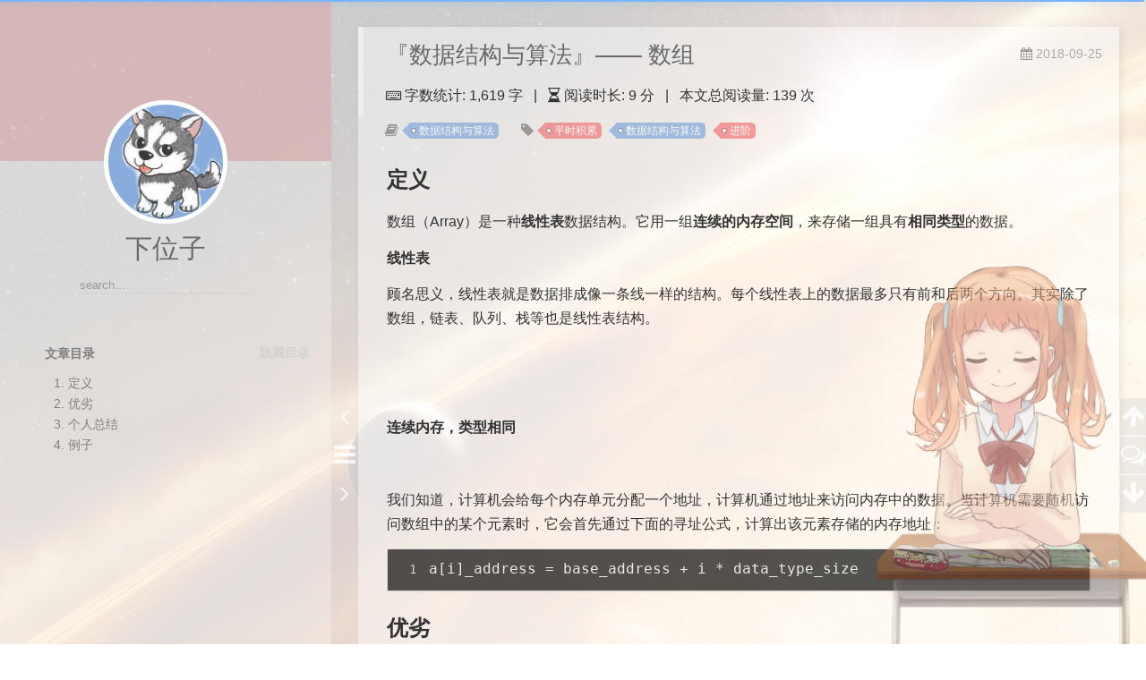

--- FILE ---
content_type: text/html; charset=utf-8
request_url: http://xiaweizi.cn/article/af0f/
body_size: 14632
content:
<!DOCTYPE html>
<html lang="zh-Hans">
<head>

    <!--[if lt IE 9]>
        <style>body {display: none; background: none !important} </style>
        <meta http-equiv="Refresh" Content="0; url=//outdatedbrowser.com/" />
    <![endif]-->

<meta charset="utf-8">
<meta http-equiv="X-UA-Compatible" content="IE=edge, chrome=1" />
<meta name="viewport" content="width=device-width, initial-scale=1, maximum-scale=1, user-scalable=no">
<meta name="format-detection" content="telephone=no" />
<meta name="author" content="下位子" />



<meta name="description" content="定义数组（Array）是一种线性表数据结构。它用一组连续的内存空间，来存储一组具有相同类型的数据。 线性表 顾名思义，线性表就是数据排成像一条线一样的结构。每个线性表上的数据最多只有前和后两个方向。其实除了数组，链表、队列、栈等也是线性表结构。">
<meta name="keywords" content="进阶,数据结构与算法,平时积累">
<meta property="og:type" content="article">
<meta property="og:title" content="『数据结构与算法』—— 数组">
<meta property="og:url" content="http://xiaweizi.cn/article/af0f/index.html">
<meta property="og:site_name" content="xiaweizi&#39;blog">
<meta property="og:description" content="定义数组（Array）是一种线性表数据结构。它用一组连续的内存空间，来存储一组具有相同类型的数据。 线性表 顾名思义，线性表就是数据排成像一条线一样的结构。每个线性表上的数据最多只有前和后两个方向。其实除了数组，链表、队列、栈等也是线性表结构。">
<meta property="og:locale" content="zh-Hans">
<meta property="og:image" content="https://static001.geekbang.org/resource/image/b6/77/b6b71ec46935130dff5c4b62cf273477.jpg">
<meta property="og:image" content="https://static001.geekbang.org/resource/image/6e/69/6ebf42641b5f98f912d36f6bf86f6569.jpg">
<meta property="og:image" content="https://static001.geekbang.org/resource/image/98/c4/98df8e702b14096e7ee4a5141260cdc4.jpg">
<meta property="og:updated_time" content="2018-11-01T01:35:36.098Z">
<meta name="twitter:card" content="summary">
<meta name="twitter:title" content="『数据结构与算法』—— 数组">
<meta name="twitter:description" content="定义数组（Array）是一种线性表数据结构。它用一组连续的内存空间，来存储一组具有相同类型的数据。 线性表 顾名思义，线性表就是数据排成像一条线一样的结构。每个线性表上的数据最多只有前和后两个方向。其实除了数组，链表、队列、栈等也是线性表结构。">
<meta name="twitter:image" content="https://static001.geekbang.org/resource/image/b6/77/b6b71ec46935130dff5c4b62cf273477.jpg">

<link rel="apple-touch-icon" href= "/apple-touch-icon.png">


    <link rel="alternate" href="/atom.xml" title="xiaweizi&#39;blog" type="application/atom+xml">



    <link rel="shortcut icon" href="/img/favicon.png">



    <link href="//cdn.bootcss.com/animate.css/3.5.1/animate.min.css" rel="stylesheet">



    <link href="//cdn.bootcss.com/fancybox/2.1.5/jquery.fancybox.min.css" rel="stylesheet">



    <script src="//cdn.bootcss.com/pace/1.0.2/pace.min.js"></script>
    <link href="//cdn.bootcss.com/pace/1.0.2/themes/blue/pace-theme-minimal.css" rel="stylesheet">


<link rel="stylesheet" href="/css/style.css">



<link href="//cdn.bootcss.com/font-awesome/4.6.3/css/font-awesome.min.css" rel="stylesheet">


<title>『数据结构与算法』—— 数组 | xiaweizi&#39;blog</title>

<script src="//cdn.bootcss.com/jquery/2.2.4/jquery.min.js"></script>
<script src="//cdn.bootcss.com/clipboard.js/1.5.10/clipboard.min.js"></script>

<script>
    var yiliaConfig = {
        fancybox: true,
        animate: true,
        isHome: false,
        isPost: true,
        isArchive: false,
        isTag: false,
        isCategory: false,
        fancybox_js: "//cdn.bootcss.com/fancybox/2.1.5/jquery.fancybox.min.js",
        scrollreveal: "//cdn.bootcss.com/scrollReveal.js/3.1.4/scrollreveal.min.js",
        search: true
    }
</script>


    <script>
        yiliaConfig.jquery_ui = [true, "//cdn.bootcss.com/jqueryui/1.10.4/jquery-ui.min.js", "//cdn.bootcss.com/jqueryui/1.10.4/css/jquery-ui.min.css"];
    </script>



    <script> yiliaConfig.rootUrl = "\/";</script>





    <script>
        var _hmt = _hmt || [];
        (function() {
            var hm = document.createElement("script");
            hm.src = "//hm.baidu.com/hm.js?d8f1e419497cfa5779f9e99baab1e7af";
            var s = document.getElementsByTagName("script")[0]; 
            s.parentNode.insertBefore(hm, s);
        })();
    </script>


</head>
<body>
  <div id="container">
    <div class="left-col">
    <div class="overlay"></div>
<div class="intrude-less">
    <header id="header" class="inner">
        <a href="/" class="profilepic">
            <img src="/img/avatar.png" class="animated zoomIn">
        </a>
        <hgroup>
          <h1 class="header-author"><a href="/">下位子</a></h1>
        </hgroup>

        

        
            <form id="search-form">
            <input type="text" id="local-search-input" name="q" placeholder="search..." class="search form-control" autocomplete="off" autocorrect="off" searchonload="false" />
            <i class="fa fa-times" onclick="resetSearch()"></i>
            </form>
            <div id="local-search-result"></div>
            <p class='no-result'>No results found <i class='fa fa-spinner fa-pulse'></i></p>
        


        
            <div id="switch-btn" class="switch-btn">
                <div class="icon">
                    <div class="icon-ctn">
                        <div class="icon-wrap icon-house" data-idx="0">
                            <div class="birdhouse"></div>
                            <div class="birdhouse_holes"></div>
                        </div>
                        <div class="icon-wrap icon-ribbon hide" data-idx="1">
                            <div class="ribbon"></div>
                        </div>
                        
                        <div class="icon-wrap icon-link hide" data-idx="2">
                            <div class="loopback_l"></div>
                            <div class="loopback_r"></div>
                        </div>
                        
                        
                    </div>
                    
                </div>
                <div class="tips-box hide">
                    <div class="tips-arrow"></div>
                    <ul class="tips-inner">
                        <li>菜单</li>
                        <li>标签</li>
                        
                        <li>友情链接</li>
                        
                        
                    </ul>
                </div>
            </div>
        

        <div id="switch-area" class="switch-area">
            <div class="switch-wrap">
                <section class="switch-part switch-part1">
                    <nav class="header-menu">
                        <ul>
                        
                            <li><a href="/">主页</a></li>
                        
                            <li><a href="/archives/">所有文章</a></li>
                        
                            <li><a href="/tags/">标签云</a></li>
                        
                            <li><a href="/pdf/">书籍</a></li>
                        
                            <li><a href="/photos/">相册</a></li>
                        
                            <li><a href="/message/">留言板</a></li>
                        
                            <li><a href="/resume/">简历</a></li>
                        
                        </ul>
                    </nav>
                    <br>
                    <br>
                    <br>
                    <br>
                    <nav class="header-nav">
                        <ul class="social">
                            
                                <a class="fa Email" href="mailto:1012126908@qq.com" title="Email"></a>
                            
                                <a class="fa 新浪微博" href="https://weibo.com/6444811129/profile?topnav=1&wvr=6" title="新浪微博"></a>
                            
                                <a class="fa GitHub" href="https://github.com/xiaweizi" title="GitHub"></a>
                            
                                <a class="fa 简书" href="https://www.jianshu.com/u/d36586119d8c" title="简书"></a>
                            
                                <a class="fa CSDN" href="http://blog.csdn.net/qq_22656383" title="CSDN"></a>
                            
                                <a class="fa QQ" href="http://wpa.qq.com/msgrd?v=3&uin=1012126908&site=qq&menu=yes" title="QQ"></a>
                            
                        </ul>
                    </nav>
                </section>
                
                
                <section class="switch-part switch-part2">
                    <div class="widget tagcloud" id="js-tagcloud">
                        <ul class="tag-list"><li class="tag-list-item"><a class="tag-list-link" href="/tags/DataBinding/">DataBinding</a></li><li class="tag-list-item"><a class="tag-list-link" href="/tags/Flutter/">Flutter</a></li><li class="tag-list-item"><a class="tag-list-link" href="/tags/Git/">Git</a></li><li class="tag-list-item"><a class="tag-list-link" href="/tags/Google-官方/">Google 官方</a></li><li class="tag-list-item"><a class="tag-list-link" href="/tags/Kotlin/">Kotlin</a></li><li class="tag-list-item"><a class="tag-list-link" href="/tags/MVVM/">MVVM</a></li><li class="tag-list-item"><a class="tag-list-link" href="/tags/Material-Design/">Material Design</a></li><li class="tag-list-item"><a class="tag-list-link" href="/tags/Thinking-In-Java/">Thinking In Java</a></li><li class="tag-list-item"><a class="tag-list-link" href="/tags/hexo/">hexo</a></li><li class="tag-list-item"><a class="tag-list-link" href="/tags/java/">java</a></li><li class="tag-list-item"><a class="tag-list-link" href="/tags/python/">python</a></li><li class="tag-list-item"><a class="tag-list-link" href="/tags/react-native/">react native</a></li><li class="tag-list-item"><a class="tag-list-link" href="/tags/博客/">博客</a></li><li class="tag-list-item"><a class="tag-list-link" href="/tags/图片缓存/">图片缓存</a></li><li class="tag-list-item"><a class="tag-list-link" href="/tags/小程序/">小程序</a></li><li class="tag-list-item"><a class="tag-list-link" href="/tags/工作积累/">工作积累</a></li><li class="tag-list-item"><a class="tag-list-link" href="/tags/工具/">工具</a></li><li class="tag-list-item"><a class="tag-list-link" href="/tags/工具软件/">工具软件</a></li><li class="tag-list-item"><a class="tag-list-link" href="/tags/平时积累/">平时积累</a></li><li class="tag-list-item"><a class="tag-list-link" href="/tags/开发效率/">开发效率</a></li><li class="tag-list-item"><a class="tag-list-link" href="/tags/性能优化/">性能优化</a></li><li class="tag-list-item"><a class="tag-list-link" href="/tags/提高效率/">提高效率</a></li><li class="tag-list-item"><a class="tag-list-link" href="/tags/数据结构与算法/">数据结构与算法</a></li><li class="tag-list-item"><a class="tag-list-link" href="/tags/第三方库/">第三方库</a></li><li class="tag-list-item"><a class="tag-list-link" href="/tags/线程/">线程</a></li><li class="tag-list-item"><a class="tag-list-link" href="/tags/自定义-View/">自定义 View</a></li><li class="tag-list-item"><a class="tag-list-link" href="/tags/设计模式/">设计模式</a></li><li class="tag-list-item"><a class="tag-list-link" href="/tags/读书笔记/">读书笔记</a></li><li class="tag-list-item"><a class="tag-list-link" href="/tags/跨平台/">跨平台</a></li><li class="tag-list-item"><a class="tag-list-link" href="/tags/进阶/">进阶</a></li><li class="tag-list-item"><a class="tag-list-link" href="/tags/造轮子/">造轮子</a></li><li class="tag-list-item"><a class="tag-list-link" href="/tags/项目/">项目</a></li><li class="tag-list-item"><a class="tag-list-link" href="/tags/项目重构/">项目重构</a></li></ul>
                    </div>
                </section>
                
                
                
                <section class="switch-part switch-part3">
                    <div id="js-friends">
                    
                      <a class="main-nav-link switch-friends-link" href="http://www.wanandroid.com/">玩Android</a>
                    
                      <a class="main-nav-link switch-friends-link" href="https://github.com/G-Joker/WeaponApp">WeaponApp</a>
                    
                      <a class="main-nav-link switch-friends-link" href="http://weaponzhi.online">WeaponZhi</a>
                    
                      <a class="main-nav-link switch-friends-link" href="https://coding-dream.github.io">编程之乐</a>
                    
                      <a class="main-nav-link switch-friends-link" href="https://txiner.top/">Hundred Blog</a>
                    
                      <a class="main-nav-link switch-friends-link" href="https://www.xiaohoutongxue.cn/">xiaoHou</a>
                    
                      <a class="main-nav-link switch-friends-link" href="http://www.anlan.club/">anlance</a>
                    
                    </div>
                </section>
                

                
            </div>
        </div>
    </header>                
</div>
    </div>
    <div class="mid-col">
      <nav id="mobile-nav">
      <div class="overlay">
          <div class="slider-trigger"></div>
          <h1 class="header-author js-mobile-header hide"><a href="/" title="回到主页">下位子</a></h1>
      </div>
    <div class="intrude-less">
        <header id="header" class="inner">
            <a href="/" class="profilepic">
                <img src="/img/avatar.png" class="animated zoomIn">
            </a>
            <hgroup>
              <h1 class="header-author"><a href="/" title="回到主页">下位子</a></h1>
            </hgroup>
            
            <nav class="header-menu">
                <ul>
                
                    <li><a href="/">主页</a></li>
                
                    <li><a href="/archives/">所有文章</a></li>
                
                    <li><a href="/tags/">标签云</a></li>
                
                    <li><a href="/pdf/">书籍</a></li>
                
                    <li><a href="/photos/">相册</a></li>
                
                    <li><a href="/message/">留言板</a></li>
                
                    <li><a href="/resume/">简历</a></li>
                
                <div class="clearfix"></div>
                </ul>
            </nav>
            <nav class="header-nav">
                        <ul class="social">
                            
                                <a class="fa Email" target="_blank" href="mailto:1012126908@qq.com" title="Email"></a>
                            
                                <a class="fa 新浪微博" target="_blank" href="https://weibo.com/6444811129/profile?topnav=1&wvr=6" title="新浪微博"></a>
                            
                                <a class="fa GitHub" target="_blank" href="https://github.com/xiaweizi" title="GitHub"></a>
                            
                                <a class="fa 简书" target="_blank" href="https://www.jianshu.com/u/d36586119d8c" title="简书"></a>
                            
                                <a class="fa CSDN" target="_blank" href="http://blog.csdn.net/qq_22656383" title="CSDN"></a>
                            
                                <a class="fa QQ" target="_blank" href="http://wpa.qq.com/msgrd?v=3&uin=1012126908&site=qq&menu=yes" title="QQ"></a>
                            
                        </ul>
            </nav>
        </header>                
    </div>
    <link class="menu-list" tags="标签" friends="友情链接" about="关于我"/>
</nav>
      <div class="body-wrap"><article id="post-数据结构与算法-数组" class="article article-type-post" itemscope itemprop="blogPost">
  
    <div class="article-meta">
      <a href="/article/af0f/" class="article-date">
      <time datetime="2018-09-25T07:10:00.000Z" itemprop="datePublished">2018-09-25</time>
</a>


    </div>
  
  <div class="article-inner">
    
      <input type="hidden" class="isFancy" />
    
    
      <header class="article-header">
        
  
    <h1 class="article-title" itemprop="name">
      『数据结构与算法』—— 数组
    </h1>
  

        
           <div style="margin-top:10px;">
    <span class="post-time">
      <span class="post-meta-item-icon">
        <i class="fa fa-keyboard-o"></i>
        <span class="post-meta-item-text">  字数统计: </span>
        <span class="post-count">1,619 字</span>
      </span>
    </span>

    <span class="post-time">
      &nbsp; | &nbsp;
      <span class="post-meta-item-icon">
        <i class="fa fa-hourglass-half"></i>
        <span class="post-meta-item-text">  阅读时长: </span>
        <span class="post-count">9 分</span>
      </span>
    </span>

    
        <span id="busuanzi_container_page_pv">
          &nbsp; | &nbsp;  本文总阅读量: <span id="busuanzi_value_page_pv"></span> 次
        </span>
    
</div>
        
      </header>
      
      <div class="article-info article-info-post">
        
          <br>
          <br>
        
        
    <div class="article-category tagcloud">
    <a class="article-category-link" href="/categories/数据结构与算法/">数据结构与算法</a>
    </div>


        
    <div class="article-tag tagcloud">
        <ul class="article-tag-list"><li class="article-tag-list-item"><a class="article-tag-list-link" href="/tags/平时积累/">平时积累</a></li><li class="article-tag-list-item"><a class="article-tag-list-link" href="/tags/数据结构与算法/">数据结构与算法</a></li><li class="article-tag-list-item"><a class="article-tag-list-link" href="/tags/进阶/">进阶</a></li></ul>
    </div>

        <div class="clearfix"></div>
      </div>
      
    
    <div class="article-entry" itemprop="articleBody">
      
          
        <h3 id="定义"><a href="#定义" class="headerlink" title="定义"></a>定义</h3><p>数组（Array）是一种<strong>线性表</strong>数据结构。它用一组<strong>连续的内存空间</strong>，来存储一组具有<strong>相同类型</strong>的数据。</p>
<p><strong>线性表</strong></p>
<p>顾名思义，线性表就是数据排成像一条线一样的结构。每个线性表上的数据最多只有前和后两个方向。其实除了数组，链表、队列、栈等也是线性表结构。</p>
<a id="more"></a>
<p><img src="https://static001.geekbang.org/resource/image/b6/77/b6b71ec46935130dff5c4b62cf273477.jpg" alt=""></p>
<p><img src="https://static001.geekbang.org/resource/image/6e/69/6ebf42641b5f98f912d36f6bf86f6569.jpg" alt=""></p>
<p><strong>连续内存，类型相同</strong></p>
<p><img src="https://static001.geekbang.org/resource/image/98/c4/98df8e702b14096e7ee4a5141260cdc4.jpg" alt=""></p>
<p>我们知道，计算机会给每个内存单元分配一个地址，计算机通过地址来访问内存中的数据。当计算机需要随机访问数组中的某个元素时，它会首先通过下面的寻址公式，计算出该元素存储的内存地址：</p>
<figure class="highlight c"><table><tr><td class="gutter"><pre><span class="line">1</span><br></pre></td><td class="code"><pre><span class="line">a[i]_address = base_address + i * data_type_size</span><br></pre></td></tr></table></figure>
<h3 id="优劣"><a href="#优劣" class="headerlink" title="优劣"></a>优劣</h3><p>优点显而易见，其时间复杂度仅仅为 $O(1)$，但是对于插入或者删除，都需要通过平移数组来完成操作，这就意味着最坏时间复杂度为 $O(n)$，如果容量还需要进行扩容，这是相当耗时的。</p>
<h3 id="个人总结"><a href="#个人总结" class="headerlink" title="个人总结"></a>个人总结</h3><ol>
<li>Java List 无法存储基本类型，都需要封住成 Integer 或者 Long 类，而装箱和拆箱是有很大的性能消耗的。</li>
<li>如果数据大小事先已知，并且对数据的操作非常简单，用不到 ArrayList 提供的大部分方法，也可以直接使用数组。</li>
</ol>
<h3 id="例子"><a href="#例子" class="headerlink" title="例子"></a>例子</h3><ol>
<li>普通数组封装(不支持扩容)</li>
</ol>
<figure class="highlight java"><table><tr><td class="gutter"><pre><span class="line">1</span><br><span class="line">2</span><br><span class="line">3</span><br><span class="line">4</span><br><span class="line">5</span><br><span class="line">6</span><br><span class="line">7</span><br><span class="line">8</span><br><span class="line">9</span><br><span class="line">10</span><br><span class="line">11</span><br><span class="line">12</span><br><span class="line">13</span><br><span class="line">14</span><br><span class="line">15</span><br><span class="line">16</span><br><span class="line">17</span><br><span class="line">18</span><br><span class="line">19</span><br><span class="line">20</span><br><span class="line">21</span><br><span class="line">22</span><br><span class="line">23</span><br><span class="line">24</span><br><span class="line">25</span><br><span class="line">26</span><br><span class="line">27</span><br><span class="line">28</span><br><span class="line">29</span><br><span class="line">30</span><br><span class="line">31</span><br><span class="line">32</span><br><span class="line">33</span><br><span class="line">34</span><br><span class="line">35</span><br><span class="line">36</span><br><span class="line">37</span><br><span class="line">38</span><br><span class="line">39</span><br><span class="line">40</span><br><span class="line">41</span><br><span class="line">42</span><br><span class="line">43</span><br><span class="line">44</span><br><span class="line">45</span><br><span class="line">46</span><br><span class="line">47</span><br><span class="line">48</span><br><span class="line">49</span><br><span class="line">50</span><br><span class="line">51</span><br><span class="line">52</span><br><span class="line">53</span><br><span class="line">54</span><br><span class="line">55</span><br><span class="line">56</span><br><span class="line">57</span><br><span class="line">58</span><br><span class="line">59</span><br><span class="line">60</span><br><span class="line">61</span><br><span class="line">62</span><br><span class="line">63</span><br><span class="line">64</span><br><span class="line">65</span><br><span class="line">66</span><br><span class="line">67</span><br><span class="line">68</span><br><span class="line">69</span><br><span class="line">70</span><br><span class="line">71</span><br><span class="line">72</span><br><span class="line">73</span><br><span class="line">74</span><br></pre></td><td class="code"><pre><span class="line"><span class="class"><span class="keyword">class</span> <span class="title">Array</span> </span>&#123;</span><br><span class="line">    <span class="keyword">int</span> data[];</span><br><span class="line">    <span class="keyword">int</span> count;</span><br><span class="line">    <span class="keyword">int</span> n;</span><br><span class="line"></span><br><span class="line">    Array(<span class="keyword">int</span> capacity) &#123;</span><br><span class="line">        data = <span class="keyword">new</span> <span class="keyword">int</span>[capacity];</span><br><span class="line">        count = <span class="number">0</span>;</span><br><span class="line">        n = capacity;</span><br><span class="line">    &#125;</span><br><span class="line"></span><br><span class="line">    <span class="function"><span class="keyword">boolean</span> <span class="title">add</span><span class="params">(<span class="keyword">int</span> index, <span class="keyword">int</span> value)</span> </span>&#123;</span><br><span class="line">        <span class="keyword">if</span> (count &gt;= n) &#123;</span><br><span class="line">            System.out.println(<span class="string">"容量达到最大值"</span>);</span><br><span class="line">            <span class="keyword">return</span> <span class="keyword">false</span>;</span><br><span class="line">        &#125;</span><br><span class="line">        <span class="keyword">if</span> (index &gt; count) &#123;</span><br><span class="line">            System.out.println(<span class="string">"下标越界"</span>);</span><br><span class="line">            <span class="keyword">return</span> <span class="keyword">false</span>;</span><br><span class="line">        &#125;</span><br><span class="line">        <span class="comment">// 从屁股开始，往后移动，将 index 位置空出来</span></span><br><span class="line">        <span class="keyword">for</span> (<span class="keyword">int</span> i = count; i &gt; index; i--) &#123;</span><br><span class="line">            data[i] = data[i - <span class="number">1</span>];</span><br><span class="line">        &#125;</span><br><span class="line">        data[index] = value;</span><br><span class="line">        count++;</span><br><span class="line">        System.out.println(<span class="string">"插入成功:\tvalue:\t"</span> + value + <span class="string">":\tindex:\t"</span> + index);</span><br><span class="line">        System.out.println(<span class="string">"data:\t"</span> + toString());</span><br><span class="line">        <span class="keyword">return</span> <span class="keyword">true</span>;</span><br><span class="line">    &#125;</span><br><span class="line"></span><br><span class="line">    <span class="function"><span class="keyword">int</span> <span class="title">get</span><span class="params">(<span class="keyword">int</span> index)</span> </span>&#123;</span><br><span class="line">        <span class="keyword">if</span> (index &gt;= count) &#123;</span><br><span class="line">            <span class="keyword">return</span> -<span class="number">1</span>;</span><br><span class="line">        &#125;</span><br><span class="line">        System.out.println(<span class="string">"value:\t"</span> + data[index]);</span><br><span class="line">        <span class="keyword">return</span> data[index];</span><br><span class="line">    &#125;</span><br><span class="line"></span><br><span class="line">    <span class="function"><span class="keyword">boolean</span> <span class="title">delete</span><span class="params">(<span class="keyword">int</span> index)</span> </span>&#123;</span><br><span class="line">        <span class="keyword">if</span> (index &gt;= count) &#123;</span><br><span class="line">            System.out.println(<span class="string">"下标越界"</span>);</span><br><span class="line">            <span class="keyword">return</span> <span class="keyword">false</span>;</span><br><span class="line">        &#125;</span><br><span class="line">        <span class="keyword">for</span> (<span class="keyword">int</span> i = index; i &lt; count - <span class="number">1</span>; i++) &#123;</span><br><span class="line">            data[i] = data[i + <span class="number">1</span>];</span><br><span class="line">        &#125;</span><br><span class="line">        data[count - <span class="number">1</span>] = <span class="number">0</span>;</span><br><span class="line">        count--;</span><br><span class="line">        System.out.println(<span class="string">"删除成功 data:\t"</span> + toString());</span><br><span class="line">        <span class="keyword">return</span> <span class="keyword">true</span>;</span><br><span class="line">    &#125;</span><br><span class="line"></span><br><span class="line">    <span class="meta">@Override</span></span><br><span class="line">    <span class="function"><span class="keyword">public</span> String <span class="title">toString</span><span class="params">()</span> </span>&#123;</span><br><span class="line">        <span class="keyword">return</span> Arrays.toString(data);</span><br><span class="line">    &#125;</span><br><span class="line"></span><br><span class="line">    <span class="function"><span class="keyword">public</span> <span class="keyword">static</span> <span class="keyword">void</span> <span class="title">main</span><span class="params">(String[] args)</span> </span>&#123;</span><br><span class="line">        Array array = <span class="keyword">new</span> Array(<span class="number">10</span>);</span><br><span class="line">        array.add(<span class="number">0</span>, <span class="number">1</span>);</span><br><span class="line">        array.add(<span class="number">1</span>, <span class="number">2</span>);</span><br><span class="line">        array.add(<span class="number">2</span>, <span class="number">3</span>);</span><br><span class="line">        array.add(<span class="number">3</span>, <span class="number">4</span>);</span><br><span class="line">        array.add(<span class="number">4</span>, <span class="number">5</span>);</span><br><span class="line">        array.add(<span class="number">5</span>, <span class="number">6</span>);</span><br><span class="line">        array.add(<span class="number">6</span>, <span class="number">7</span>);</span><br><span class="line">        array.add(<span class="number">7</span>, <span class="number">8</span>);</span><br><span class="line">        array.add(<span class="number">8</span>,<span class="number">9</span>);</span><br><span class="line">        array.add(<span class="number">9</span>,<span class="number">10</span>);</span><br><span class="line">        array.delete(<span class="number">9</span>);</span><br><span class="line">        System.out.println(<span class="string">"get value:\t"</span> + array.get(<span class="number">3</span>));</span><br><span class="line">    &#125;</span><br><span class="line">&#125;</span><br></pre></td></tr></table></figure>
<p>输出结果：</p>
<figure class="highlight tex"><table><tr><td class="gutter"><pre><span class="line">1</span><br><span class="line">2</span><br><span class="line">3</span><br><span class="line">4</span><br><span class="line">5</span><br><span class="line">6</span><br><span class="line">7</span><br><span class="line">8</span><br><span class="line">9</span><br><span class="line">10</span><br><span class="line">11</span><br><span class="line">12</span><br><span class="line">13</span><br><span class="line">14</span><br><span class="line">15</span><br><span class="line">16</span><br><span class="line">17</span><br><span class="line">18</span><br><span class="line">19</span><br><span class="line">20</span><br><span class="line">21</span><br><span class="line">22</span><br><span class="line">23</span><br></pre></td><td class="code"><pre><span class="line">插入成功:	value:	1:	index:	0</span><br><span class="line">data:	[1, 0, 0, 0, 0, 0, 0, 0, 0, 0]</span><br><span class="line">插入成功:	value:	2:	index:	1</span><br><span class="line">data:	[1, 2, 0, 0, 0, 0, 0, 0, 0, 0]</span><br><span class="line">插入成功:	value:	3:	index:	2</span><br><span class="line">data:	[1, 2, 3, 0, 0, 0, 0, 0, 0, 0]</span><br><span class="line">插入成功:	value:	4:	index:	3</span><br><span class="line">data:	[1, 2, 3, 4, 0, 0, 0, 0, 0, 0]</span><br><span class="line">插入成功:	value:	5:	index:	4</span><br><span class="line">data:	[1, 2, 3, 4, 5, 0, 0, 0, 0, 0]</span><br><span class="line">插入成功:	value:	6:	index:	5</span><br><span class="line">data:	[1, 2, 3, 4, 5, 6, 0, 0, 0, 0]</span><br><span class="line">插入成功:	value:	7:	index:	6</span><br><span class="line">data:	[1, 2, 3, 4, 5, 6, 7, 0, 0, 0]</span><br><span class="line">插入成功:	value:	8:	index:	7</span><br><span class="line">data:	[1, 2, 3, 4, 5, 6, 7, 8, 0, 0]</span><br><span class="line">插入成功:	value:	9:	index:	8</span><br><span class="line">data:	[1, 2, 3, 4, 5, 6, 7, 8, 9, 0]</span><br><span class="line">插入成功:	value:	10:	index:	9</span><br><span class="line">data:	[1, 2, 3, 4, 5, 6, 7, 8, 9, 10]</span><br><span class="line">删除成功 data:	[1, 2, 3, 4, 5, 6, 7, 8, 9, 0]</span><br><span class="line">value:	4</span><br><span class="line">get value:	4</span><br></pre></td></tr></table></figure>
<ol>
<li>支持扩容的数组</li>
</ol>
<figure class="highlight java"><table><tr><td class="gutter"><pre><span class="line">1</span><br><span class="line">2</span><br><span class="line">3</span><br><span class="line">4</span><br><span class="line">5</span><br><span class="line">6</span><br><span class="line">7</span><br><span class="line">8</span><br><span class="line">9</span><br><span class="line">10</span><br><span class="line">11</span><br><span class="line">12</span><br><span class="line">13</span><br><span class="line">14</span><br><span class="line">15</span><br><span class="line">16</span><br><span class="line">17</span><br><span class="line">18</span><br><span class="line">19</span><br><span class="line">20</span><br><span class="line">21</span><br><span class="line">22</span><br><span class="line">23</span><br><span class="line">24</span><br><span class="line">25</span><br><span class="line">26</span><br><span class="line">27</span><br><span class="line">28</span><br><span class="line">29</span><br><span class="line">30</span><br><span class="line">31</span><br><span class="line">32</span><br><span class="line">33</span><br><span class="line">34</span><br><span class="line">35</span><br><span class="line">36</span><br><span class="line">37</span><br><span class="line">38</span><br><span class="line">39</span><br><span class="line">40</span><br><span class="line">41</span><br><span class="line">42</span><br><span class="line">43</span><br><span class="line">44</span><br><span class="line">45</span><br><span class="line">46</span><br><span class="line">47</span><br><span class="line">48</span><br><span class="line">49</span><br><span class="line">50</span><br><span class="line">51</span><br><span class="line">52</span><br><span class="line">53</span><br><span class="line">54</span><br><span class="line">55</span><br><span class="line">56</span><br><span class="line">57</span><br><span class="line">58</span><br><span class="line">59</span><br><span class="line">60</span><br><span class="line">61</span><br><span class="line">62</span><br><span class="line">63</span><br><span class="line">64</span><br><span class="line">65</span><br><span class="line">66</span><br><span class="line">67</span><br><span class="line">68</span><br><span class="line">69</span><br><span class="line">70</span><br><span class="line">71</span><br><span class="line">72</span><br><span class="line">73</span><br><span class="line">74</span><br><span class="line">75</span><br><span class="line">76</span><br><span class="line">77</span><br><span class="line">78</span><br><span class="line">79</span><br><span class="line">80</span><br><span class="line">81</span><br><span class="line">82</span><br><span class="line">83</span><br><span class="line">84</span><br><span class="line">85</span><br><span class="line">86</span><br><span class="line">87</span><br><span class="line">88</span><br><span class="line">89</span><br><span class="line">90</span><br><span class="line">91</span><br><span class="line">92</span><br><span class="line">93</span><br><span class="line">94</span><br><span class="line">95</span><br><span class="line">96</span><br><span class="line">97</span><br><span class="line">98</span><br><span class="line">99</span><br><span class="line">100</span><br><span class="line">101</span><br><span class="line">102</span><br><span class="line">103</span><br><span class="line">104</span><br><span class="line">105</span><br><span class="line">106</span><br><span class="line">107</span><br><span class="line">108</span><br><span class="line">109</span><br><span class="line">110</span><br><span class="line">111</span><br><span class="line">112</span><br><span class="line">113</span><br><span class="line">114</span><br><span class="line">115</span><br><span class="line">116</span><br><span class="line">117</span><br><span class="line">118</span><br><span class="line">119</span><br><span class="line">120</span><br><span class="line">121</span><br><span class="line">122</span><br><span class="line">123</span><br><span class="line">124</span><br><span class="line">125</span><br><span class="line">126</span><br><span class="line">127</span><br><span class="line">128</span><br><span class="line">129</span><br><span class="line">130</span><br><span class="line">131</span><br></pre></td><td class="code"><pre><span class="line"><span class="class"><span class="keyword">class</span> <span class="title">GenericArray</span>&lt;<span class="title">T</span>&gt; </span>&#123;</span><br><span class="line">    T[] data;</span><br><span class="line">    <span class="keyword">int</span> size;</span><br><span class="line"></span><br><span class="line">    GenericArray(<span class="keyword">int</span> capacity) &#123;</span><br><span class="line">        data = (T[]) <span class="keyword">new</span> Object[capacity];</span><br><span class="line">        size = <span class="number">0</span>;</span><br><span class="line">    &#125;</span><br><span class="line"></span><br><span class="line">    GenericArray() &#123;</span><br><span class="line">        <span class="keyword">this</span>(<span class="number">10</span>);</span><br><span class="line">    &#125;</span><br><span class="line"></span><br><span class="line">    <span class="function"><span class="keyword">void</span> <span class="title">checkIndex</span><span class="params">(<span class="keyword">int</span> index)</span> </span>&#123;</span><br><span class="line">        <span class="keyword">if</span> (index &lt; <span class="number">0</span> || index &gt;= size) &#123;</span><br><span class="line">            <span class="keyword">throw</span> <span class="keyword">new</span> IndexOutOfBoundsException(<span class="string">"下标越界"</span>);</span><br><span class="line">        &#125;</span><br><span class="line">    &#125;</span><br><span class="line"></span><br><span class="line">    <span class="function"><span class="keyword">void</span> <span class="title">resize</span><span class="params">(<span class="keyword">int</span> newSize)</span> </span>&#123;</span><br><span class="line">        T[] newData = (T[]) <span class="keyword">new</span> Object[newSize];</span><br><span class="line">        <span class="keyword">for</span> (<span class="keyword">int</span> i = <span class="number">0</span>; i &lt; size; i++) &#123;</span><br><span class="line">            newData[i] = data[i];</span><br><span class="line">        &#125;</span><br><span class="line">        System.out.println(<span class="string">"扩容 capacity:\t"</span> + newSize);</span><br><span class="line">        data = newData;</span><br><span class="line">    &#125;</span><br><span class="line"></span><br><span class="line">    <span class="function">T <span class="title">get</span><span class="params">(<span class="keyword">int</span> index)</span> </span>&#123;</span><br><span class="line">        checkIndex(index);</span><br><span class="line">        <span class="keyword">return</span> data[index];</span><br><span class="line">    &#125;</span><br><span class="line"></span><br><span class="line">    <span class="function"><span class="keyword">boolean</span> <span class="title">isEmpty</span><span class="params">()</span> </span>&#123;</span><br><span class="line">        <span class="keyword">return</span> size == <span class="number">0</span>;</span><br><span class="line">    &#125;</span><br><span class="line"></span><br><span class="line">    <span class="function"><span class="keyword">void</span> <span class="title">set</span><span class="params">(<span class="keyword">int</span> index, T t)</span> </span>&#123;</span><br><span class="line">        checkIndex(index);</span><br><span class="line">        data[index] = t;</span><br><span class="line">        System.out.println(<span class="string">"set value:"</span> + <span class="string">" index: "</span> + index + <span class="string">" value: "</span> + t);</span><br><span class="line">        System.out.println(<span class="string">"data: "</span> + toString());</span><br><span class="line">    &#125;</span><br><span class="line"></span><br><span class="line">    <span class="function"><span class="keyword">int</span> <span class="title">getCapacity</span><span class="params">()</span> </span>&#123;</span><br><span class="line">        <span class="keyword">return</span> data.length;</span><br><span class="line">    &#125;</span><br><span class="line"></span><br><span class="line">    <span class="function"><span class="keyword">int</span> <span class="title">getCount</span><span class="params">()</span> </span>&#123;</span><br><span class="line">        <span class="keyword">return</span> size;</span><br><span class="line">    &#125;</span><br><span class="line"></span><br><span class="line">    <span class="function"><span class="keyword">boolean</span> <span class="title">contains</span><span class="params">(T t)</span> </span>&#123;</span><br><span class="line">        <span class="keyword">for</span> (<span class="keyword">int</span> i = <span class="number">0</span>; i &lt; size; i++) &#123;</span><br><span class="line">            <span class="keyword">if</span> (data[i] == t) &#123;</span><br><span class="line">                <span class="keyword">return</span> <span class="keyword">true</span>;</span><br><span class="line">            &#125;</span><br><span class="line">        &#125;</span><br><span class="line">        <span class="keyword">return</span> <span class="keyword">false</span>;</span><br><span class="line">    &#125;</span><br><span class="line"></span><br><span class="line">    <span class="function"><span class="keyword">int</span> <span class="title">find</span><span class="params">(T t)</span> </span>&#123;</span><br><span class="line">        <span class="keyword">for</span> (<span class="keyword">int</span> i = <span class="number">0</span>; i &lt; size; i++) &#123;</span><br><span class="line">            <span class="keyword">if</span> (data[i] == t) &#123;</span><br><span class="line">                <span class="keyword">return</span> i;</span><br><span class="line">            &#125;</span><br><span class="line">        &#125;</span><br><span class="line">        <span class="keyword">return</span> -<span class="number">1</span>;</span><br><span class="line">    &#125;</span><br><span class="line"></span><br><span class="line">    <span class="function"><span class="keyword">void</span> <span class="title">add</span><span class="params">(<span class="keyword">int</span> index, T t)</span> </span>&#123;</span><br><span class="line">        <span class="keyword">if</span> (index &lt; <span class="number">0</span> || index &gt; size) &#123;</span><br><span class="line">            <span class="keyword">throw</span> <span class="keyword">new</span> IndexOutOfBoundsException(<span class="string">"下标越界"</span>);</span><br><span class="line">        &#125;</span><br><span class="line">        <span class="keyword">if</span> (size == data.length) &#123;</span><br><span class="line">            resize(<span class="number">2</span> * size);</span><br><span class="line">        &#125;</span><br><span class="line">        <span class="keyword">for</span> (<span class="keyword">int</span> i = size; i &gt; index; i--) &#123;</span><br><span class="line">            data[i] = data[i-<span class="number">1</span>];</span><br><span class="line">        &#125;</span><br><span class="line">        data[index] = t;</span><br><span class="line">        size ++;</span><br><span class="line">        System.out.println(<span class="string">"add data: "</span> + <span class="string">" index: "</span> + index + <span class="string">" value: "</span> + t);</span><br><span class="line">        System.out.println(<span class="string">"data: "</span> + toString());</span><br><span class="line">    &#125;</span><br><span class="line"></span><br><span class="line">    <span class="function"><span class="keyword">void</span> <span class="title">addFirst</span><span class="params">(T t)</span> </span>&#123;</span><br><span class="line">        add(<span class="number">0</span>, t);</span><br><span class="line">    &#125;</span><br><span class="line"></span><br><span class="line">    <span class="function"><span class="keyword">void</span> <span class="title">addLast</span><span class="params">(T t)</span> </span>&#123;</span><br><span class="line">        add(size, t);</span><br><span class="line">    &#125;</span><br><span class="line"></span><br><span class="line">    <span class="function">T <span class="title">remove</span><span class="params">(<span class="keyword">int</span> index)</span> </span>&#123;</span><br><span class="line">        checkIndex(index);</span><br><span class="line">        T t = data[index];</span><br><span class="line">        <span class="keyword">for</span> (<span class="keyword">int</span> i = index; i &lt; size - <span class="number">1</span>; i++) &#123;</span><br><span class="line">            data[i] = data[i + <span class="number">1</span>];</span><br><span class="line">        &#125;</span><br><span class="line">        data[size-<span class="number">1</span>] = <span class="keyword">null</span>;</span><br><span class="line">        size--;</span><br><span class="line">        <span class="keyword">if</span> (size == data.length / <span class="number">4</span> &amp;&amp; data.length / <span class="number">2</span> != <span class="number">0</span>) &#123;</span><br><span class="line">            resize(data.length / <span class="number">2</span>);</span><br><span class="line">        &#125;</span><br><span class="line">        System.out.println(<span class="string">"remove data: "</span> + <span class="string">" index: "</span> + index + <span class="string">" value: "</span> + t);</span><br><span class="line">        System.out.println(<span class="string">"data: "</span> + toString());</span><br><span class="line">        <span class="keyword">return</span> t;</span><br><span class="line">    &#125;</span><br><span class="line"></span><br><span class="line">    <span class="meta">@Override</span></span><br><span class="line">    <span class="function"><span class="keyword">public</span> String <span class="title">toString</span><span class="params">()</span> </span>&#123;</span><br><span class="line">        <span class="keyword">return</span> Arrays.toString(data);</span><br><span class="line">    &#125;</span><br><span class="line"></span><br><span class="line">    <span class="function"><span class="keyword">public</span> <span class="keyword">static</span> <span class="keyword">void</span> <span class="title">main</span><span class="params">(String[] args)</span> </span>&#123;</span><br><span class="line">        GenericArray&lt;String&gt; data = <span class="keyword">new</span> GenericArray&lt;String&gt;(<span class="number">6</span>);</span><br><span class="line">        data.addLast(<span class="string">"1"</span>);</span><br><span class="line">        data.addLast(<span class="string">"2"</span>);</span><br><span class="line">        data.addLast(<span class="string">"3"</span>);</span><br><span class="line">        data.addLast(<span class="string">"4"</span>);</span><br><span class="line">        data.addLast(<span class="string">"5"</span>);</span><br><span class="line">        data.addLast(<span class="string">"6"</span>);</span><br><span class="line">        data.addLast(<span class="string">"7"</span>);</span><br><span class="line"></span><br><span class="line">        data.remove(data.getCount()-<span class="number">1</span>);</span><br><span class="line">        data.remove(data.getCount()-<span class="number">1</span>);</span><br><span class="line">        data.remove(data.getCount()-<span class="number">1</span>);</span><br><span class="line">        data.remove(data.getCount()-<span class="number">1</span>);</span><br><span class="line">    &#125;</span><br><span class="line">&#125;</span><br></pre></td></tr></table></figure>
<p>输出结果：</p>
<figure class="highlight plain"><table><tr><td class="gutter"><pre><span class="line">1</span><br><span class="line">2</span><br><span class="line">3</span><br><span class="line">4</span><br><span class="line">5</span><br><span class="line">6</span><br><span class="line">7</span><br><span class="line">8</span><br><span class="line">9</span><br><span class="line">10</span><br><span class="line">11</span><br><span class="line">12</span><br><span class="line">13</span><br><span class="line">14</span><br><span class="line">15</span><br><span class="line">16</span><br><span class="line">17</span><br><span class="line">18</span><br><span class="line">19</span><br><span class="line">20</span><br><span class="line">21</span><br><span class="line">22</span><br><span class="line">23</span><br><span class="line">24</span><br></pre></td><td class="code"><pre><span class="line">add data:  index: 0 value: 1</span><br><span class="line">data: [1, null, null, null, null, null]</span><br><span class="line">add data:  index: 1 value: 2</span><br><span class="line">data: [1, 2, null, null, null, null]</span><br><span class="line">add data:  index: 2 value: 3</span><br><span class="line">data: [1, 2, 3, null, null, null]</span><br><span class="line">add data:  index: 3 value: 4</span><br><span class="line">data: [1, 2, 3, 4, null, null]</span><br><span class="line">add data:  index: 4 value: 5</span><br><span class="line">data: [1, 2, 3, 4, 5, null]</span><br><span class="line">add data:  index: 5 value: 6</span><br><span class="line">data: [1, 2, 3, 4, 5, 6]</span><br><span class="line">扩容 capacity:	12</span><br><span class="line">add data:  index: 6 value: 7</span><br><span class="line">data: [1, 2, 3, 4, 5, 6, 7, null, null, null, null, null]</span><br><span class="line">remove data:  index: 6 value: 7</span><br><span class="line">data: [1, 2, 3, 4, 5, 6, null, null, null, null, null, null]</span><br><span class="line">remove data:  index: 5 value: 6</span><br><span class="line">data: [1, 2, 3, 4, 5, null, null, null, null, null, null, null]</span><br><span class="line">remove data:  index: 4 value: 5</span><br><span class="line">data: [1, 2, 3, 4, null, null, null, null, null, null, null, null]</span><br><span class="line">扩容 capacity:	6</span><br><span class="line">remove data:  index: 3 value: 4</span><br><span class="line">data: [1, 2, 3, null, null, null]</span><br></pre></td></tr></table></figure>
<p>参考自<a href="https://time.geekbang.org/column/126" target="_blank" rel="noopener">极客时间</a></p>

      
    </div>
    
  </div>
  
    
    <div class="copyright">
        <p><span>本文标题:</span><a href="/article/af0f/">『数据结构与算法』—— 数组</a></p>
        <p><span>文章作者:</span><a href="/" title="回到主页">下位子</a></p>
        <p><span>发布时间:</span>2018-09-25, 15:10:00</p>
        <p><span>最后更新:</span>2018-11-01, 09:35:36</p>
        <p>
            <span>原始链接:</span><a class="post-url" href="/article/af0f/" title="『数据结构与算法』—— 数组">http://xiaweizi.cn/article/af0f/</a>
            <span class="copy-path" data-clipboard-text="原文: http://xiaweizi.cn/article/af0f/　　作者: 下位子" title="点击复制文章链接"><i class="fa fa-clipboard"></i></span>
            <script> var clipboard = new Clipboard('.copy-path'); </script>
        </p>
        <p>
            <span>许可协议:</span><i class="fa fa-creative-commons"></i> <a rel="license" href="http://creativecommons.org/licenses/by-nc-sa/4.0/" title="CC BY-NC-SA 4.0 International" target = "_blank">"署名-非商用-相同方式共享 4.0"</a> 转载请保留原文链接及作者。
        </p>
    </div>



    <nav id="article-nav">
        
            <div id="article-nav-newer" class="article-nav-title">
                <a href="/article/6bf/">
                    『数据结构与算法』—— 链表
                </a>
            </div>
        
        
            <div id="article-nav-older" class="article-nav-title">
                <a href="/article/6b9d/">
                    『数据结构与算法』—— 复杂度
                </a>
            </div>
        
    </nav>

  
  
    #rewardButton {
    background-color: #ea6f5a;
}

.btn-pay {
    margin-bottom: 20px;
    padding: 8px 25px;
    font-size: 16px;
    color: #fff;
    background-color: #ea6f5a;
}

.btn {
    display: inline-block;
    margin-bottom: 0;
    font-weight: 400;
    text-align: center;
    vertical-align: middle;
    touch-action: manipulation;
    cursor: pointer;
    background-image: none;
    border: 1px solid transparent;
    white-space: nowrap;
    padding: 6px 12px;
    font-size: 14px;
    line-height: 1.42857;
    border-radius: 4px;
    -webkit-user-select: none;
    -moz-user-select: none;
    -ms-user-select: none;
    user-select: none;
}

#QR img{
    height: 200px;
    height: 200px;
    margin: 20px;
}
  
</article>

    <div id="toc" class="toc-article">
        <strong class="toc-title">文章目录</strong>
        
            <ol class="toc"><li class="toc-item toc-level-3"><a class="toc-link" href="#定义"><span class="toc-number">1.</span> <span class="toc-text">定义</span></a></li><li class="toc-item toc-level-3"><a class="toc-link" href="#优劣"><span class="toc-number">2.</span> <span class="toc-text">优劣</span></a></li><li class="toc-item toc-level-3"><a class="toc-link" href="#个人总结"><span class="toc-number">3.</span> <span class="toc-text">个人总结</span></a></li><li class="toc-item toc-level-3"><a class="toc-link" href="#例子"><span class="toc-number">4.</span> <span class="toc-text">例子</span></a></li></ol>
        
    </div>
    <style>
        .left-col .switch-btn,
        .left-col .switch-area {
            display: none;
        }
        .toc-level-6 i,
        .toc-level-6 ol {
            display: none !important;
        }
    </style>

    <input type="button" id="tocButton" value="隐藏目录"  title="点击按钮隐藏或者显示文章目录">

    <script>
        yiliaConfig.toc = ["隐藏目录", "显示目录", !!"false"];
    </script>



    
<div class="share">
    
        <div class="bdsharebuttonbox">
            <a href="#" class="fa fa-twitter bds_twi" data-cmd="twi" title="分享到推特"></a>
            <a href="#" class="fa fa-weibo bds_tsina" data-cmd="tsina" title="分享到新浪微博"></a>
            <a href="#" class="fa fa-qq bds_sqq" data-cmd="sqq" title="分享给 QQ 好友"></a>
            <a href="#" class="fa fa-files-o bds_copy" data-cmd="copy" title="复制网址"></a>
            <a href="#" class="fa fa fa-envelope-o bds_mail" data-cmd="mail" title="通过邮件分享"></a>
            <a href="#" class="fa fa-weixin bds_weixin" data-cmd="weixin" title="生成文章二维码"></a>
            <a href="#" class="fa fa-share-alt bds_more" data-cmd="more"></i></a>
        </div>
        <script>
            window._bd_share_config={
                "common":{"bdSnsKey":{},"bdText":"『数据结构与算法』—— 数组　| xiaweizi'blog　","bdMini":"2","bdMiniList":false,"bdPic":"","bdStyle":"0","bdSize":"24"},"share":{}};with(document)0[(getElementsByTagName('head')[0]||body).appendChild(createElement('script')).src='http://bdimg.share.baidu.com/static/api/js/share.js?v=89860593.js?cdnversion='+~(-new Date()/36e5)];
        </script>
    

    
</div>







        
      <section class="livere" id="comments">
    <!-- 来必力City版安装代码 -->
    <div id="lv-container" data-id="city" data-uid="MTAyMC8zNDM3Ny8xMDkxNA==">
    <script type="text/javascript">
   (function(d, s) {
       var j, e = d.getElementsByTagName(s)[0];

       if (typeof LivereTower === 'function') { return; }

       j = d.createElement(s);
       j.src = 'https://cdn-city.livere.com/js/embed.dist.js';
       j.async = true;

       e.parentNode.insertBefore(j, e);
       })(document, 'script');
    </script>
    <noscript> 为正常使用来必力评论功能请激活JavaScript</noscript>
    </div>
    <!-- City版安装代码已完成 -->
</section>
    




    <div class="scroll" id="post-nav-button">
        
            <a href="/article/6bf/" title="上一篇: 『数据结构与算法』—— 链表">
                <i class="fa fa-angle-left"></i>
            </a>
        

        <a title="文章列表"><i class="fa fa-bars"></i><i class="fa fa-times"></i></a>

        
            <a href="/article/6b9d/" title="下一篇: 『数据结构与算法』—— 复杂度">
                <i class="fa fa-angle-right"></i>
            </a>
        
    </div>

    <ul class="post-list"><li class="post-list-item"><a class="post-list-link" href="/article/441/">『Android 技能篇』优雅的转场动画之 Transition</a></li><li class="post-list-item"><a class="post-list-link" href="/article/8200/">『Flutter-技能篇』实现一套完整的应用内更新</a></li><li class="post-list-item"><a class="post-list-link" href="/article/f708/">『Flutter-插件篇』实现一款超酷的动态天气背景插件</a></li><li class="post-list-item"><a class="post-list-link" href="/article/5c93/">『Flutter-绘制篇』实现炫酷的雷电特效</a></li><li class="post-list-item"><a class="post-list-link" href="/article/903e/">『Flutter-绘制篇』实现梦幻的晴晚流星效果</a></li><li class="post-list-item"><a class="post-list-link" href="/article/26ab/">『Flutter-绘制篇』自定义View在天气 APP 中的实战应用</a></li><li class="post-list-item"><a class="post-list-link" href="/article/1840/">『Flutter-绘制篇』实现炫酷的雨雪特效</a></li><li class="post-list-item"><a class="post-list-link" href="/article/f7f8/">『Flutter』一款风格简约功能丰富的天气</a></li><li class="post-list-item"><a class="post-list-link" href="/article/a19d/">『Android Tips』—— Shortcuts 快捷方式</a></li><li class="post-list-item"><a class="post-list-link" href="/article/9994/">『技术分享』-- 使用极光 IM 构建聊天功能</a></li><li class="post-list-item"><a class="post-list-link" href="/article/6cfc/">『数据结构与算法』—— 排序-冒泡&选择&插入</a></li><li class="post-list-item"><a class="post-list-link" href="/article/452b/">『数据结构与算法』—— 递归</a></li><li class="post-list-item"><a class="post-list-link" href="/article/b8de/">『数据结构与算法』—— 队列</a></li><li class="post-list-item"><a class="post-list-link" href="/article/2e31/">『数据结构与算法』—— 栈</a></li><li class="post-list-item"><a class="post-list-link" href="/article/6bf/">『数据结构与算法』—— 链表</a></li><li class="post-list-item"><a class="post-list-link" href="/article/af0f/">『数据结构与算法』—— 数组</a></li><li class="post-list-item"><a class="post-list-link" href="/article/6b9d/">『数据结构与算法』—— 复杂度</a></li><li class="post-list-item"><a class="post-list-link" href="/article/thread-pool/">『进阶之路』—— 线程池</a></li><li class="post-list-item"><a class="post-list-link" href="/article/68ab/">『技术分享』—— 我的第一个 RN 项目-趣闻</a></li><li class="post-list-item"><a class="post-list-link" href="/article/c607/">『技术分享』—— 我的第一个微信小程序-趣闻</a></li><li class="post-list-item"><a class="post-list-link" href="/article/496f/">『Android Tips』—— 模拟手势操作</a></li><li class="post-list-item"><a class="post-list-link" href="/article/18a/">『自定义View实战』—— 客服好评View</a></li><li class="post-list-item"><a class="post-list-link" href="/article/licecap/">『程序员必备软件』—— 短小精悍的GIF录制软件LICEcap</a></li><li class="post-list-item"><a class="post-list-link" href="/article/5d77/">『自定义View实战』—— 仿ios图标下载view</a></li><li class="post-list-item"><a class="post-list-link" href="/article/3cfa/">程序员必备软件(持续更新中...)</a></li><li class="post-list-item"><a class="post-list-link" href="/article/typora/">『程序员必备软件』—— 编辑预览于一身的 Typora</a></li><li class="post-list-item"><a class="post-list-link" href="/article/7b67faab/">读书笔记(持续更新...)</a></li><li class="post-list-item"><a class="post-list-link" href="/article/31905/">hexo 博客小功能添加-评论、相册、字数统计...</a></li><li class="post-list-item"><a class="post-list-link" href="/article/39434/">『技术分享』— 个人博客全新上线(阿里域名+GitPages+hexo+Yelee)</a></li><li class="post-list-item"><a class="post-list-link" href="/article/34201/">Android 冷兵器 之 tools</a></li><li class="post-list-item"><a class="post-list-link" href="/article/25968/">『自定义View实战』—— 银行种类选择器</a></li><li class="post-list-item"><a class="post-list-link" href="/article/46688/">我和极光的那些事---我和-Android-推送的时间简史</a></li><li class="post-list-item"><a class="post-list-link" href="/article/18215/">Python-自学笔记</a></li><li class="post-list-item"><a class="post-list-link" href="/article/6515/">Google-最新模拟器重磅来袭！秒开并还原到之前工作状态！</a></li><li class="post-list-item"><a class="post-list-link" href="/article/13147/">『自定义View实战』—— 跑马灯</a></li><li class="post-list-item"><a class="post-list-link" href="/article/31642/">Android-分享会：Material-Design-在-Android-中的应用</a></li><li class="post-list-item"><a class="post-list-link" href="/article/52360/">Git-命令小结</a></li><li class="post-list-item"><a class="post-list-link" href="/article/13823/">使用Kotlin重构项目</a></li><li class="post-list-item"><a class="post-list-link" href="/article/40024/">Kotlin学习笔记</a></li><li class="post-list-item"><a class="post-list-link" href="/article/41851/">MVVM之DataBinding入门</a></li><li class="post-list-item"><a class="post-list-link" href="/article/35908/">『自定义View实战』—— 实现图片的圆角效果</a></li><li class="post-list-item"><a class="post-list-link" href="/article/9202/">Android-性能优化小结</a></li><li class="post-list-item"><a class="post-list-link" href="/article/58454/">如何做个依赖库让别人依赖使用</a></li><li class="post-list-item"><a class="post-list-link" href="/article/64590/">jsoup爬虫简书首页数据做个小Demo</a></li><li class="post-list-item"><a class="post-list-link" href="/article/64591/">jsoup爬虫简书首页数据做个小Demo</a></li><li class="post-list-item"><a class="post-list-link" href="/article/7691/">基于MaterialDesign设计风格的妹纸app的简单实现</a></li><li class="post-list-item"><a class="post-list-link" href="/article/62207/">快毕业了，撸一个小项目(新闻段子客户端)</a></li><li class="post-list-item"><a class="post-list-link" href="/article/2954/">『Android Tips』-- 基于LitePal操作数据库的学生管理系统的简单实现</a></li><li class="post-list-item"><a class="post-list-link" href="/article/276/">『Android Tips』-- 基于环信的仿QQ即时通讯的简单实现</a></li><li class="post-list-item"><a class="post-list-link" href="/article/7455/">高大上的侧滑菜单DrawerLayout，解决了不能全屏滑动的问题</a></li><li class="post-list-item"><a class="post-list-link" href="/article/7798/">简单粗暴----RecyclerView</a></li><li class="post-list-item"><a class="post-list-link" href="/article/23091/">设计模式之建造者模式学习笔记</a></li><li class="post-list-item"><a class="post-list-link" href="/article/17984/">一个菜鸟的图片三级缓存笔记</a></li><li class="post-list-item"><a class="post-list-link" href="/article/thinking_in_java_15/">『Thinking in Java 读书笔记』—— 15-泛型</a></li><li class="post-list-item"><a class="post-list-link" href="/article/thinking_in_java_14/">『Thinking in Java 读书笔记』—— 14-类型信息</a></li><li class="post-list-item"><a class="post-list-link" href="/article/thinking_in_java_13/">『Thinking in Java 读书笔记』—— 13-字符串</a></li><li class="post-list-item"><a class="post-list-link" href="/article/thinking_in_java_12/">『Thinking in Java 读书笔记』—— 12-通过异常处理错误</a></li><li class="post-list-item"><a class="post-list-link" href="/article/thinking_in_java_11/">『Thinking in Java 读书笔记』—— 11-持有对象</a></li><li class="post-list-item"><a class="post-list-link" href="/article/thinking_in_java_10/">『Thinking in Java 读书笔记』—— 10-内部类</a></li><li class="post-list-item"><a class="post-list-link" href="/article/thinking_in_java_9/">『Thinking in Java 读书笔记』—— 9-接口</a></li><li class="post-list-item"><a class="post-list-link" href="/article/thinking_in_java_8/">『Thinking in Java 读书笔记』—— 8-多态</a></li><li class="post-list-item"><a class="post-list-link" href="/article/thinking_in_java_7/">『Thinking in Java 读书笔记』—— 7-复用类</a></li><li class="post-list-item"><a class="post-list-link" href="/article/thinking_in_java_6/">『Thinking in Java 读书笔记』—— 6-访问权限控制</a></li><li class="post-list-item"><a class="post-list-link" href="/article/thinking_in_java_5/">『Thinking in Java 读书笔记』—— 5-初始化与清理</a></li><li class="post-list-item"><a class="post-list-link" href="/article/thinking_in_java_4/">『Thinking in Java 读书笔记』—— 4-控制执行流程</a></li><li class="post-list-item"><a class="post-list-link" href="/article/thinking_in_java_3/">『Thinking in Java 读书笔记』—— 3-操作符</a></li><li class="post-list-item"><a class="post-list-link" href="/article/thinking_in_java_2/">『Thinking in Java 读书笔记』—— 2-一切都是对象</a></li><li class="post-list-item"><a class="post-list-link" href="/article/thinking_in_java_1/">『Thinking in Java 读书笔记』—— 1-对象导论</a></li></ul>




    <script>
        
    </script>
</div>
      <footer id="footer">
    <div class="outer">
        <div id="footer-info">
            <div class="footer-left">
                <i class="fa fa-copyright"></i> 
                2018-2020 下位子
                <br></br>
                <br>苏ICP备18034197号</br>
            </div>
        </div>
        
            <div class="visit">
                
                    <span id="busuanzi_container_site_uv">
                      您是第 <span id="busuanzi_value_site_uv"></span> 位小伙伴
                    </span>
                
                
                    <span>| </span>
                
                
                    <span id="busuanzi_container_site_pv">
                        本站总访问量 <span id="busuanzi_value_site_pv"></span> 次
                    </span>
                
                <span>| </span>
                <span class="post-count">  已经写了 120.4k 字啦</span>
            </div>
        
        </br>
        <span id="timeDate">载入天数...</span><span id="times">载入时分秒...</span>
        <script>
            var now = new Date(); 
            function createtime(){ var grt= new Date("02/14/2018 12:49:00");//此处修改你的建站时间或者网站上线时间 
            now.setTime(now.getTime()+250); 
            days = (now - grt ) / 1000 / 60 / 60 / 24; dnum = Math.floor(days); 
            hours = (now - grt ) / 1000 / 60 / 60 - (24 * dnum); hnum = Math.floor(hours); 
            if(String(hnum).length ==1 ){hnum = "0" + hnum;} minutes = (now - grt ) / 1000 /60 - (24 * 60 * dnum) - (60 * hnum); 
            mnum = Math.floor(minutes); if(String(mnum).length ==1 ){mnum = "0" + mnum;} 
            seconds = (now - grt ) / 1000 - (24 * 60 * 60 * dnum) - (60 * 60 * hnum) - (60 * mnum); 
            snum = Math.round(seconds); if(String(snum).length ==1 ){snum = "0" + snum;} 
            document.getElementById("timeDate").innerHTML = "本站已安全运行 "+dnum+" 天 "; 
            document.getElementById("times").innerHTML = hnum + " 小时 " + mnum + " 分 " + snum + " 秒"; } 
            setInterval("createtime()",250);
        </script>
        <script async src="//busuanzi.ibruce.info/busuanzi/2.3/busuanzi.pure.mini.js">
</script>
    </div>
</footer>
    </div>
    
    <script src="/js/GithubRepoWidget.js"></script>

<script data-main="/js/main.js" src="//cdn.bootcss.com/require.js/2.2.0/require.min.js"></script>

    <script>
        $(document).ready(function() {
            var iPad = window.navigator.userAgent.indexOf('iPad');
            if (iPad > -1 || $(".left-col").css("display") === "none") {
                var bgColorList = ["#e040fb", "#7c4dff", "#3d5afe", "#0288d1", "#0091ea", "#00e5ff", "#1de9b6", "#14e715", "#14e715", "#76ff03", "#ffea00", "#ff3d00", "#ff2d6f"];
                var bgColor = Math.ceil(Math.random() * (bgColorList.length - 1));
                $("body").css({"background-color": bgColorList[bgColor], "background-size": "cover"});
            }
            else {
                var backgroundnum = 6;
                var backgroundimg = "url(/background/bg-x.jpg)".replace(/x/gi, Math.ceil(Math.random() * backgroundnum));
                $("body").css({"background": backgroundimg, "background-attachment": "fixed", "background-size": "cover"});
            }
        })
    </script>



<!-- Google Analytics -->
<script type="text/javascript">
(function(i,s,o,g,r,a,m){i['GoogleAnalyticsObject']=r;i[r]=i[r]||function(){
(i[r].q=i[r].q||[]).push(arguments)},i[r].l=1*new Date();a=s.createElement(o),
m=s.getElementsByTagName(o)[0];a.async=1;a.src=g;m.parentNode.insertBefore(a,m)
})(window,document,'script','//www.google-analytics.com/analytics.js','ga');

ga('create', 'UA-113850534-1', 'auto');
ga('send', 'pageview');

</script>
<!-- End Google Analytics -->



<div class="scroll" id="scroll">
    <a href="#" title="返回顶部"><i class="fa fa-arrow-up"></i></a>
    <a href="#comments" onclick="load$hide();" title="查看评论"><i class="fa fa-comments-o"></i></a>
    <a href="#footer" title="转到底部"><i class="fa fa-arrow-down"></i></a>
</div>
<script>
    // Open in New Window
    
        var oOpenInNew = {
             github: ".github-widget a", 
            
            
            
            
            
             archives: ".archive-article-title", 
             miniArchives: "a.post-list-link", 
            
             friends: "#js-friends a", 
             socail: ".social a" 
        }
        for (var x in oOpenInNew) {
            $(oOpenInNew[x]).attr("target", "_blank");
        }
    
</script>

    <script>
        var originTitle = document.title;
        var titleTime;
        document.addEventListener("visibilitychange", function() {
            if (document.hidden) {
                document.title = "产品提需求啦！！" + originTitle;
                clearTimeout(titleTime);
            }
            else {
                document.title = "又要改bug了..." + originTitle;
                titleTime = setTimeout(function() {
                    document.title = originTitle;
                }, 2000);
            }
        })
    </script>

<script async src="https://dn-lbstatics.qbox.me/busuanzi/2.3/busuanzi.pure.mini.js">
</script>

	<script src="https://cdn.bootcss.com/jquery/3.3.1/jquery.min.js"></script>
	<script type="text/javascript">
        /* 鼠标点击特效 - 7Core.CN */
        var a_idx = 0;jQuery(document).ready(function($) {$("body").click(function(e) {var a = new Array("富强", "民主", "文明", "和谐", "自由", "平等", "公正" ,"法治", "爱国", "敬业", "诚信", "友善");var $i = $("<span/>").text(a[a_idx]);
        a_idx = (a_idx + 1) % a.length;var x = e.pageX,y = e.pageY;$i.css({"z-index": 100000000,"top": y - 20,"left": x,"position": "absolute","font-weight": "bold","color": "#ff6651"});$("body").append($i);$i.animate({"top": y - 180,"opacity": 0},1500,function() {$i.remove();});});});
</script>
	<script type="text/javascript" src="/resources/love.js"></script>
	<script type="text/javascript" src="/resources/float.js"></script>
	<script type="text/javascript" src="/resources/typewriter.js"></script>
	<script type="text/javascript" color=0,104,183 opacity=1 zindex=-1 count=50 src="/resources/particle.js"></script>


  </div>
<script src="/live2dw/lib/L2Dwidget.min.js?0c58a1486de42ac6cc1c59c7d98ae887"></script><script>L2Dwidget.init({"model":{"scale":1,"hHeadPos":0.5,"vHeadPos":0.618},"display":{"superSample":2,"width":150,"height":300,"position":"right","hOffset":0,"vOffset":-20},"mobile":{"show":false},"react":{"opacityDefault":0.5,"opacityOnHover":0.2}});</script></body>
</html>

--- FILE ---
content_type: text/css; charset=utf-8
request_url: http://xiaweizi.cn/css/style.css
body_size: 11503
content:
body {
  width: 100%;
}
body:before,
body:after {
  content: "";
  display: table;
}
body:after {
  clear: both;
}
#rewardButton {
  background-color: #ea6f5a;
}
.btn-pay {
  margin-bottom: 20px;
  padding: 8px 25px;
  font-size: 16px;
  color: #fff;
  background-color: #ea6f5a;
}
.btn {
  display: inline-block;
  margin-bottom: 0;
  font-weight: 400;
  text-align: center;
  vertical-align: middle;
  touch-action: manipulation;
  cursor: pointer;
  background-image: none;
  border: 1px solid transparent;
  white-space: nowrap;
  padding: 6px 12px;
  font-size: 14px;
  line-height: 1.42857;
  border-radius: 4px;
  -webkit-user-select: none;
  -moz-user-select: none;
  -ms-user-select: none;
  -webkit-user-select: none;
  -moz-user-select: none;
  -ms-user-select: none;
  user-select: none;
}
#QR img {
  height: 200px;
  height: 200px;
  margin: 20px;
}
html,
body,
div,
span,
applet,
object,
iframe,
h1,
h2,
h3,
h4,
h5,
h6,
p,
blockquote,
pre,
a,
abbr,
acronym,
address,
big,
cite,
code,
del,
dfn,
em,
img,
ins,
kbd,
q,
s,
samp,
small,
strike,
strong,
sub,
sup,
tt,
var,
dl,
dt,
dd,
ol,
ul,
li,
fieldset,
form,
label,
legend,
table,
caption,
tbody,
tfoot,
thead,
tr,
th,
td {
  margin: 0;
  padding: 0;
  border: 0;
  outline: 0;
  font-weight: inherit;
  font-style: inherit;
  font-family: inherit;
  font-size: 100%;
  vertical-align: baseline;
}
body {
  line-height: 1;
  color: #000;
  background: #fff;
}
ol,
ul {
  list-style: none;
}
table {
  border-collapse: separate;
  border-spacing: 0;
  vertical-align: middle;
}
caption,
th,
td {
  text-align: left;
  font-weight: normal;
  vertical-align: middle;
}
a img {
  border: none;
}
ol {
  list-style: decimal;
  padding-left: 20px;
}
ul {
  list-style: none;
}
input,
button {
  margin: 0;
  padding: 0;
}
input::-moz-focus-inner,
button::-moz-focus-inner {
  border: 0;
  padding: 0;
}
html {
  font-size: 16px;
}
body {
  font-family: "Lucida Grande", Verdana, "Helvetica Neue", Arial, "Microsoft YaHei", "PingFang SC", "Hiragino Sans GB", "WenQuanYi Micro Hei", sans-serif;
  background: #fff;
  text-rendering: optimizeLegibility;
  -moz-osx-font-smoothing: grayscale;
  -moz-font-feature-settings: "liga" on;
  color: #333;
  -webkit-overflow-scrolling: touch;
}
::selection {
  background: rgba(147,181,224,0.6);
  color: #fff;
}
h2,
h3,
h4,
h5,
h6 {
  font-family: Times, Georgia, serif;
  font-weight: bold;
}
h1,
h2,
h3 {
  display: block;
}
h1 {
  font-size: 1.6rem;
  font-family: "Segoe UI", "Lucida Grande", Verdana, "Helvetica Neue", Arial, "Microsoft YaHei", "PingFang SC", "Hiragino Sans GB", "WenQuanYi Micro Hei", sans-serif;
}
h2 {
  font-size: 1.4rem;
}
h3 {
  font-size: 1.15rem;
}
h4,
h5,
h6 {
  font-size: 1rem;
}
a {
  text-decoration: none;
  outline-width: 0;
  color: #258fb8;
  outline: none;
}
.alignleft {
  float: left;
}
.alignright {
  float: right;
}
.clearfix {
  *zoom: 1;
}
.clearfix:after {
  content: "";
  display: table;
  clear: both;
}
.inner {
  width: 1000px;
  margin: 0 auto;
}
.hide {
  display: none;
}
@media screen and (max-width: 1040px) {
  .inner {
    width: 100%;
  }
}
#container {
  min-height: 100%;
}
#container #mobile-nav {
  display: none;
}
#container #mobile-nav .overlay {
  height: 110px;
  position: absolute;
  width: 100%;
  background: #4d4d4d;
}
#container #mobile-nav .overlay.fixed {
  position: fixed;
  height: 42px;
  z-index: 99;
}
#container #mobile-nav #header {
  padding: 10px 0 0 0;
}
#container #mobile-nav #header .profilepic {
  display: block;
  position: relative;
  z-index: 100;
}
#container #mobile-nav #header .header-menu {
  height: auto;
  margin: 10px;
}
#container #mobile-nav #header .header-menu ul {
  text-align: center;
  cursor: default;
}
#container #mobile-nav #header .header-menu li {
  display: inline-block;
  margin: 3px;
}
#container .left-col {
  background: rgba(255,255,255,0.85);
  width: 370px;
  position: fixed;
  opacity: 1;
  -webkit-transition: all 0.2s ease-in;
  -moz-transition: all 0.2s ease-in;
  -ms-transition: all 0.2s ease-in;
  transition: all 0.2s ease-in;
  height: 100%;
  overflow-y: auto;
}
#container .left-col .overlay {
  width: 100%;
  height: 180px;
  background-color: #000;
  position: absolute;
  opacity: 0.7;
}
#container .left-col .intrude-less {
  width: 76%;
  text-align: center;
  margin: 112px auto 0;
}
#container .left-col li:hover {
  background: none;
  font-weight: bold;
}
#container .mid-col {
  position: absolute;
  right: 0;
  min-height: 100%;
  background: rgba(255,255,255,0.8);
  left: 370px;
  width: auto;
}
@media screen and (max-width: 800px) {
  #container .left-col {
    display: none;
  }
  #container .mid-col {
    left: 0;
  }
  #container #header .header-nav {
    position: relative;
  }
  #container #header .header-menu {
    line-height: 1.3;
    min-height: 3rem;
  }
  #container .header-author.fixed {
    position: fixed;
    top: -8px;
    width: 100%;
    color: #ddd;
  }
  #container .header-author.fixed a {
    color: #fff;
  }
  #container .overlay .slider-trigger {
    position: absolute;
    z-index: 101;
    bottom: 0;
    left: 0;
    width: 42px;
    height: 42px;
  }
  #container .overlay .slider-trigger:hover {
    background: #444;
  }
  #container .overlay .slider-trigger:before {
    color: #ddd;
    content: "\f00b";
    font: 16px FontAwesome;
    width: 16px;
    height: 16px;
    margin-left: 9px;
    margin-top: 14px;
    display: block;
  }
  #container .article-header {
    border-left: none;
    padding: 0;
    border-bottom: 1px dotted #ddd;
  }
  #container .article-header h1 {
    margin-bottom: 2px;
  }
  #container #header .header-subtitle {
    padding: 0 3em;
    font-size: 1em;
  }
  #container .article-info-index.article-info {
    padding-top: 10px;
    margin: 0;
    border-top: 1px solid #ddd;
  }
  #container .article-info-post.article-info {
    margin: 0;
    padding-top: 10px;
    border: none;
  }
  #container #viewer-box .viewer-box-l {
    font-size: 14px;
  }
  #container .article {
    margin: 0.625rem 10px;
  }
  #container .article .article-entry {
    padding-left: 0;
    padding-right: 0;
  }
  #container .article .article-entry .highlight {
    padding: 0.35em 0.6em;
  }
  #container .article .article-title {
    display: block;
    margin: 0;
    font-size: 1.5rem;
    font-weight: bold;
  }
  #container .article .article-meta {
    display: none;
  }
  #container .article-inner {
    padding: 12px;
  }
  #container .archive-article-inner .article-meta {
    top: 0;
    margin-top: 0.5em;
  }
  #container .archives .archive-article {
    padding: 0;
  }
  #container .archives .archive-article-date {
    margin-right: 0;
  }
  #container .archives .article-info {
    display: none;
  }
  #container .archive-article-inner .article-meta .archive-article-date,
  #container .share {
    padding: 3px 10px;
  }
  #container .duoshuo {
    padding: 0 13px;
  }
  #container #disqus_thread {
    padding: 0 13px;
  }
  #container #mobile-nav {
    display: block;
  }
  #container #page-nav .extend {
    opacity: 1;
  }
  #container #page-nav {
    margin-top: 1em;
  }
  #container #page-nav .page-number {
    margin-bottom: 1.5em;
  }
  #container .instagram .open-ins {
    left: 2px;
    top: -30px;
    color: #aaa;
  }
  #container .info-on-right {
    float: initial;
  }
  #container .archives-wrap {
    margin: 10px 10px 0px;
    padding: 10px;
    padding-right: 0;
  }
  #container .archives-wrap .archive-year-wrap {
    position: relative;
    padding: 0 0 0 0;
  }
  #container .archives-wrap .archive-year-wrap a {
    padding: 0 0 0 0;
  }
  #container .archives-wrap h1 {
    font-size: 1.2em;
    margin-bottom: 0.3em;
  }
  #container .archives .archive-article {
    padding: 10px 0;
    margin-left: 0;
  }
  #container #footer .footer-left {
    float: initial;
    margin-bottom: 0.5em;
  }
  #container #footer .footer-right {
    float: initial;
    margin-bottom: 1em;
  }
  #container #footer .visit {
    margin: 0;
  }
  #container .article-category::before {
    display: none;
  }
  #container .article-tag::before {
    display: none;
  }
  #container .article-meta time:before {
    display: none;
  }
  #container .visit {
    margin-top: 1em;
  }
  #container #tocButton {
    z-index: 100;
    position: fixed;
    left: 0.5em;
    top: auto; /*In order to cover style in article.styl*/
    bottom: 10px;
    padding: 0.2em 0.4em;
    border-radius: 6px;
    border-style: outset;
    background: rgba(255,255,255,0.7);
    font-size: 1em;
    font-weight: bold;
    color: #808080;
  }
  #container #tocButton:hover {
    color: #88acdb;
    font-size: 1em;
  }
  #container .toc-article {
    display: none;
    z-index: 99;
    left: 0;
    top: 38%;
    bottom: 1em;
    height: auto;
    max-height: 58%;
    width: none;
    width: auto;
    min-width: 7em;
    max-width: 61.8%;
    overflow: auto;
    margin-left: 0;
    padding: 10px;
    padding-left: 0;
    border-radius: 2.8%;
    background: none;
    font-size: 1em;
    line-height: 1.25em;
  }
  #container .toc-article .toc-title {
    display: none;
    padding: 0.3em;
    color: #fff;
    background: #d3d3d3;
    border-radius: 3px;
  }
  #container .toc-article .toc {
    padding: 0.5em;
  }
  #container .toc-article ol {
    margin: 0;
    padding: 0.5em;
    border-radius: 5px;
    background: rgba(255,255,255,0.85);
  }
  #container .toc-article ol ol {
    padding: 0.1em 0;
    padding-left: 1.2em;
  }
  #container .toc-article a {
    color: #767676;
  }
  #container .copyright {
    width: 90%;
    padding: 0.5em 0.8em;
  }
  #container .scroll {
    right: 1.2em;
  }
  #container .scroll li {
    font-size: 1.7em;
  }
  #container .hide-labels {
    z-index: 100;
    position: fixed;
    left: 0.5em;
    top: auto;
    bottom: 10px;
    padding: 0.2em 0.4em;
    border-radius: 6px;
    border-style: outset;
    opacity: 0.9;
    background: rgba(255,255,255,0.8);
    font-weight: bold;
    color: #808080;
  }
  #container #post-nav-button {
    display: none;
  }
  #container .post-list {
    visibility: hidden;
  }
  #container .ua {
    display: none !important;
  }
  #container .github-text {
    display: none;
  }
  #container .copyright {
    font-size: 16px;
  }
  #container .copyright .copy-path {
    display: none;
  }
  #container .tags a {
    line-height: 45px;
  }
}
.header-author {
  text-align: center;
  margin: 13px 0;
  font-family: Times, Georgia, serif;
  font-size: 30px;
  -webkit-transition: 0.3s;
  -moz-transition: 0.3s;
  -ms-transition: 0.3s;
  transition: 0.3s;
}
#header {
  width: 100%;
}
#header a {
  color: #696969;
}
#header a:hover {
  color: #b0a0aa;
}
#header .profilepic {
  text-align: center;
  display: block;
  border: 5px solid #fff;
  border-radius: 50%;
  width: 128px;
  height: 128px;
  margin: 0 auto;
  position: relative;
  overflow: hidden;
  background: #88acdb;
  -webkit-box-orient: horizontal;
  -webkit-box-pack: center;
  -webkit-box-align: center;
  text-align: center;
}
#header .profilepic img {
  width: 100%;
  height: 100%;
  border-radius: 50%;
  -webkit-animation-duration: 0.4s;
  -moz-animation-duration: 0.4s;
  -ms-animation-duration: 0.4s;
  animation-duration: 0.4s;
  -webkit-animation-delay: 0.3s;
  -moz-animation-delay: 0.3s;
  -ms-animation-delay: 0.3s;
  animation-delay: 0.3s;
  -webkit-animation-duration: 0.4s;
  -webkit-animation-delay: 0.3s;
}
#header .profilepic:hover {
  background: #fff;
  border: 5px solid #88acdb;
  -webkit-box-shadow: 0 0 1.5em #88acdb;
  box-shadow: 0 0 1.5em #88acdb;
  -webkit-animation: profilepic 0.15s linear infinite alternate;
  -moz-animation: profilepic 0.15s linear infinite alternate;
  -ms-animation: profilepic 0.15s linear infinite alternate;
  animation: profilepic 0.15s linear infinite alternate;
  -webkit-animation: profilepic 0.15s linear infinite alternate;
}
@-moz-keyframes profilepic {
  0% {
    right: 4px;
    top: 1x;
  }
  100% {
    right: 0px;
    top: -1px;
  }
}
@-webkit-keyframes profilepic {
  0% {
    right: 4px;
    top: 1x;
  }
  100% {
    right: 0px;
    top: -1px;
  }
}
@-o-keyframes profilepic {
  0% {
    right: 4px;
    top: 1x;
  }
  100% {
    right: 0px;
    top: -1px;
  }
}
@keyframes profilepic {
  0% {
    right: 4px;
    top: 1x;
  }
  100% {
    right: 0px;
    top: -1px;
  }
}
#header .header-subtitle {
  text-align: center;
  color: #999;
  font-size: 0.875rem;
  line-height: 1.75;
  overflow: hidden;
  text-overflow: ellipsis;
  display: -webkit-box;
  -webkit-line-clamp: 2;
  -webkit-box-orient: vertical;
}
#header .header-menu {
  font-weight: 550;
  line-height: 1.75rem;
  font-family: inherit;
  cursor: pointer;
  text-transform: uppercase;
  float: none;
  min-height: 5.25rem;
  max-height: 8.75rem;
  overflow: visible;
  text-align: center;
  display: -webkit-box;
  -webkit-box-orient: horizontal;
  -webkit-box-pack: center;
  -webkit-box-align: center;
}
#header .header-menu li {
  cursor: default;
}
#header .header-menu li a {
  font-size: 0.875rem;
  min-width: 370px;
}
#header .switch-area {
  position: relative;
  width: 100%;
  overflow: hidden;
  min-height: 260px;
  font-size: 0.875rem;
}
#header .switch-area .switch-wrap {
  -webkit-transition: -webkit-transform 0.3s ease-in;
  -moz-transition: -moz-transform 0.3s ease-in;
  -ms-transition: -ms-transform 0.3s ease-in;
  transition: transform 0.3s ease-in;
  position: relative;
}
#header .turn-left {
  -webkit-transform: translate(-100%, 0);
  -moz-transform: translate(-100%, 0);
  -ms-transform: translate(-100%, 0);
  transform: translate(-100%, 0);
}
#header .header-nav {
  width: 100%;
  position: absolute;
  -webkit-transition: -webkit-transform 0.3s ease-in;
  -moz-transition: -moz-transform 0.3s ease-in;
  -ms-transition: -ms-transform 0.3s ease-in;
  transition: transform 0.3s ease-in;
}
#header .switch-part {
  width: 100%;
  position: absolute;
}
#header .switch-part1 {
  left: 0;
}
#header .switch-part2 {
  left: 100%;
  overflow-y: auto;
  max-height: 260px;
  font-size: 0.75rem;
}
#header .switch-part3 {
  left: 200%;
  line-height: 1.6;
  overflow-y: auto;
  max-height: 260px;
}
#header .switch-part3 .switch-friends-link {
  display: inline-block;
  margin-right: 9px;
  border-radius: 3px;
  padding: 5px;
}
#header .switch-part3 .switch-friends-link:hover {
  background: #88acdb;
  color: #fff;
}
#header .switch-part4 {
  left: 300%;
  text-align: left;
  line-height: 30px;
}
#header .header-nav .social {
  margin-top: 10px;
  text-align: center;
  font-family: Arial;
}
#header .header-nav .social a {
  width: 37px;
  height: 37px;
  border-radius: 50%;
  margin: 0 2px 6px;
  vertical-align: middle;
  font-size: 24.42px;
  line-height: 37px;
  text-align: center;
  color: #fff;
  background: #6f7170;
  opacity: 0.75;
  -webkit-box-shadow: 1px 2px 2px rgba(0,0,0,0.1), 1px 1px 3px rgba(0,0,0,0.3);
  box-shadow: 1px 2px 2px rgba(0,0,0,0.1), 1px 1px 3px rgba(0,0,0,0.3);
}
#header .header-nav .social a:hover {
  opacity: 1;
  -webkit-transform: scale(1.1);
  -moz-transform: scale(1.1);
  -ms-transform: scale(1.1);
  transform: scale(1.1);
}
#header .header-nav .social .新浪微博 {
  background: url("/img/新浪微博.png") center no-repeat #ecc260;
  -webkit-background-size: 80%;
  -moz-background-size: 80%;
  background-size: 80%;
}
#header .header-nav .social .知乎 {
  background: url("/img/知乎.png") center no-repeat #0078d8;
  -webkit-background-size: 90%;
  -moz-background-size: 90%;
  background-size: 90%;
}
#header .header-nav .social .豆瓣 {
  background: url("/img/豆瓣.png") center no-repeat #06c611;
  -webkit-background-size: 88%;
  -moz-background-size: 88%;
  background-size: 88%;
}
#header .header-nav .social .V2EX {
  background: url("/img/V2EX.png") center no-repeat #e4cdb4;
  -webkit-background-size: 78%;
  -moz-background-size: 78%;
  background-size: 78%;
}
#header .header-nav .social .TiddlyWiki {
  background: url("/img/TiddlyWiki.png") center no-repeat #6283dd;
  -webkit-background-size: 82%;
  -moz-background-size: 82%;
  background-size: 82%;
}
#header .header-nav .social .简书 {
  background: url("/img/简书.png") center no-repeat #e99888;
  -webkit-background-size: 82%;
  -moz-background-size: 82%;
  background-size: 82%;
}
#header .header-nav .social .SegmentFault {
  background: url("/img/SegmentFault.png") center no-repeat #018f56;
  -webkit-background-size: 80%;
  -moz-background-size: 80%;
  background-size: 80%;
}
#header .header-nav .social .网易云音乐 {
  background: url("/img/网易云音乐.png") center no-repeat #e51e02;
  -webkit-background-size: 80%;
  -moz-background-size: 80%;
  background-size: 80%;
}
#header .header-nav .social .虾米音乐 {
  background: url("/img/虾米音乐.png") center no-repeat #ff6a00;
  -webkit-background-size: 82%;
  -moz-background-size: 82%;
  background-size: 82%;
}
#header .header-nav .social .CSDN {
  background: url("/img/CSDN.png") center no-repeat #f00;
  -webkit-background-size: 82%;
  -moz-background-size: 82%;
  background-size: 82%;
}
#header .header-nav .social .博客园 {
  background: url("/img/博客园.png") center no-repeat #217ed4;
  -webkit-background-size: 95%;
  -moz-background-size: 95%;
  background-size: 95%;
}
#header .header-nav .social .Plunker {
  background: url("/img/Plunker.png") center no-repeat #000;
  -webkit-background-size: 90%;
  -moz-background-size: 90%;
  background-size: 90%;
}
#header .header-nav .social .LOFTER {
  background: url("/img/LOFTER.png") center no-repeat #316061;
  -webkit-background-size: 75%;
  -moz-background-size: 75%;
  background-size: 75%;
}
#header .header-nav .social .Coding {
  background: url("/img/Coding.png") center no-repeat #fff;
  -webkit-background-size: 88%;
  -moz-background-size: 88%;
  background-size: 88%;
}
#header .header-nav .social .bilibili {
  background: url("/img/bilibili.png") center no-repeat #f589a0;
  -webkit-background-size: 100%;
  -moz-background-size: 100%;
  background-size: 100%;
}
#header .header-nav .social .AcFun {
  background: url("/img/AcFun.png") center no-repeat #fbc054;
  -webkit-background-size: 90%;
  -moz-background-size: 90%;
  background-size: 90%;
}
#header .header-nav .social .niconico {
  background: url("/img/niconico.png") center no-repeat #fff;
  -webkit-background-size: 70%;
  -moz-background-size: 70%;
  background-size: 70%;
}
#header .header-nav .social .Quora {
  background: url("/img/Quora.png") center no-repeat #b92b27;
  -webkit-background-size: 103%;
  -moz-background-size: 103%;
  background-size: 103%;
}
#header .header-nav .social .GitHub {
  background: url("/img/github.png") no-repeat #fff;
  -webkit-background-size: 90%;
  -moz-background-size: 90%;
  background-size: 90%;
  background-position: 50% 100%;
}
#header .header-nav .social .CodePen {
  background: url("//cdn.bootcss.com/logos/0.2.0/codepen-icon.svg") no-repeat #000;
  -webkit-background-size: 70%;
  -moz-background-size: 70%;
  background-size: 70%;
  background-position: 50% 50%;
}
#header .header-nav .social .RSS {
  background: #ef7522;
}
#header .header-nav .social .RSS::before {
  content: '\f09e';
}
#header .header-nav .social .Google {
  background: #c83d20;
}
#header .header-nav .social .Google::before {
  content: '\f1a0';
}
#header .header-nav .social .Twitter {
  background: #55cff8;
}
#header .header-nav .social .Twitter::before {
  content: '\f099';
}
#header .header-nav .social .LinkedIn {
  background: #005a87;
}
#header .header-nav .social .LinkedIn::before {
  content: '\f0e1';
}
#header .header-nav .social .Email {
  background: #6fc0e4;
}
#header .header-nav .social .Email::before {
  content: '\f003';
}
#header .header-nav .social .Facebook {
  background: #3b5998;
}
#header .header-nav .social .Facebook::before {
  content: '\f09a';
}
#header .header-nav .social .QQ {
  background: #1cbcef;
}
#header .header-nav .social .QQ::before {
  content: '\f1d6';
}
#header .header-nav .social .微信 {
  background: #8cdc49;
}
#header .header-nav .social .微信::before {
  content: '\f1d7';
}
#header .header-nav .social .PayPal {
  background: #03a4e4;
}
#header .header-nav .social .PayPal::before {
  content: '\f1ed';
}
#header .header-nav .social .StackOverflow {
  background: #f48024;
}
#header .header-nav .social .StackOverflow::before {
  content: '\f16c';
}
#header .header-nav .social .Instagram {
  background: #bab0a6;
}
#header .header-nav .social .Instagram::before {
  content: '\f16d';
}
#header .header-nav .social .Flickr {
  background: #0365c8;
}
#header .header-nav .social .Flickr::before {
  content: '\f16e';
}
#header .header-nav .social .reddit {
  background: #0278d1;
}
#header .header-nav .social .reddit::before {
  content: '\f281';
}
#header .header-nav .social .Medium {
  background: #00ab6b;
}
#header .header-nav .social .Medium::before {
  content: '\f23a';
}
#header .header-nav .social .Tumblr {
  background: #3a5976;
}
#header .header-nav .social .Tumblr::before {
  content: '\f173';
}
#header .header-nav .social ._500px {
  background: #0099e5;
}
#header .header-nav .social ._500px::before {
  content: '\f26e';
}
.duoshuo {
  padding: 0 40px;
}
#disqus_thread {
  padding: 0 40px;
}
#scroll {
  right: 0;
}
.scroll {
  z-index: 999;
  position: fixed;
  top: 61.8%;
  text-align: center;
  line-height: 42px;
}
.scroll a {
  display: block;
  width: 29px;
  height: 42px;
  font-size: 28px;
  background: rgba(215,216,215,0.4);
}
.scroll a .fa {
  color: rgba(255,255,255,0.8);
}
.scroll a:hover {
  background: rgba(147,181,224,0.3) !important;
}
.scroll a:hover .fa {
  color: #fff;
}
.scroll a:not(:last-child) {
  border-bottom: 1px solid #fff;
}
.hide-labels {
  position: fixed;
  left: 448px;
  top: 30px;
  padding: 1px;
  border: none;
  border-radius: 5px;
  cursor: pointer;
  outline: none;
  font-family: inherit;
  font-size: 0.9em;
  font-weight: bold;
  color: #666;
  background: none;
  opacity: 0.32;
  -webkit-appearance: none;
}
.hide-labels:hover {
  color: #88acdb;
  opacity: 1;
}
#post-nav-button {
  left: 370px;
  top: 61.8%;
}
#post-nav-button a {
  border-bottom-color: transparent;
  background: none;
  cursor: pointer;
}
#post-nav-button a .fa-times {
  display: none;
}
.post-list {
  display: none;
  text-align: left;
  font-size: 0.9em;
  line-height: 1.3em;
  list-style: decimal;
}
.post-list li {
  margin: 0.4em 0 0.1em 0.7em;
}
.post-list li a {
  color: #808080;
}
.post-list li a:hover {
color
  text-decoration: none;
}
.post-list li:hover a {
  color: #88acdb;
}
.article-entry .github-widget h3::after {
  content: none;
}
.article-entry .github-widget .github-box {
  font-size: 0.8125rem;
}
.article-entry .github-widget .github-box .github-box-title h3 {
  font-size: 1rem;
}
.article-entry .github-widget .github-box .github-box-title .github-stats {
  font-size: 0.6875rem;
}
.article-entry .github-widget .github-box .updated {
  font-size: 0.6875rem;
}
.article-entry .github-widget .github-box .download {
  font-size: 0.75rem;
}
.ui-tooltip {
  padding: 6px;
  max-width: 30em;
  -webkit-box-shadow: 0 0 0.8em rgba(0,0,0,0.6);
  box-shadow: 0 0 0.8em rgba(0,0,0,0.6);
  color: #fff;
  font-family: "Lucida Grande", Verdana, "Helvetica Neue", Arial, "Microsoft YaHei", "PingFang SC", "Hiragino Sans GB", "WenQuanYi Micro Hei", sans-serif;
  font-size: 0.9em;
  background: rgba(0,0,0,0.65);
}
body .ui-tooltip {
  border: 1px solid #fff;
}
.pace .pace-progress {
  background: #77b6ff;
  -webkit-box-shadow: 0 0 10px rgba(119,182,255,0.7);
  box-shadow: 0 0 10px rgba(119,182,255,0.7);
}
.article-entry ul > li,
.share,
.article-category::before,
.article-tag::before,
.article-meta time:before {
  text-rendering: auto;
  -webkit-font-smoothing: antialiased;
  -moz-osx-font-smoothing: grayscale;
}
.youyan {
  padding: 20px 40px;
}
@media (max-width: 767px) {
  .youyan {
    padding: 20px 10px;
  }
}
.archives-wrap {
  position: relative;
  margin: 0 30px;
  padding-right: 1.5em;
  border-bottom: 1px solid #eee;
  background: #fff;
}
.archives-wrap:first-child {
  margin-top: 30px;
}
.archives-wrap:last-child {
  margin-bottom: 80px;
}
.archives-wrap .archive-year-wrap {
  line-height: 35px;
  width: 200px;
  position: absolute;
  padding-top: 20px;
  font-size: 1.8em;
}
.archives-wrap .archive-year-wrap a {
  color: #666;
  font-weight: bold;
  padding-left: 48px;
}
.archives {
  position: relative;
}
.archives .article-info {
  border: none;
}
.archives .archive-article {
  margin-left: 160px;
  padding: 0.5em 0;
  border-bottom: 1px solid #eee;
  border-top: 1px solid #fff;
  position: relative;
}
.archives .archive-article:first-child {
  border-top: 1em;
  padding-top: 20px;
}
.archives .archive-article:last-child {
  border-bottom: none;
}
.archives .archive-article-title {
  font-size: 1.125rem;
  color: #333;
  -webkit-transition: color 0.3s;
  -moz-transition: color 0.3s;
  -ms-transition: color 0.3s;
  transition: color 0.3s;
}
.archives .archive-article-title:hover {
  color: #657b83;
}
.archives .archive-article-title span {
  display: block;
  color: #a8a8a8;
  font-size: 12px;
  line-height: 14px;
  height: 7px;
  padding-left: 2px;
}
.archives .archive-article-title span:before {
  display: inline-block;
  content: "“";
  font-family: serif;
  font-size: 30px;
  float: left;
  margin: 4px 4px 0 -12px;
  color: #c8c8c8;
}
.archive-article-inner .archive-article-header {
  position: relative;
}
.archive-article-inner .article-meta {
  position: relative;
  float: right;
  margin-top: -0.277777777777778rem;
  padding-right: 0;
  color: #555;
  background: none;
  text-align: right;
  width: auto;
}
.archive-article-inner .article-meta .article-date time {
  color: #aaa;
}
.archive-article-inner .article-meta .archive-article-date,
.archive-article-inner .article-meta .article-tag-list {
  margin-right: 1em;
  display: -moz-inline-stack;
  display: inline-block;
  vertical-align: middle;
  zoom: 1;
  color: #666;
  font-size: 14px;
}
.archive-article-inner .article-meta .archive-article-date {
  cursor: default;
  font-size: 0.875rem;
  margin-bottom: 5px;
  margin-top: -10px;
}
.archive-article-inner .article-meta .archive-article-date time:before {
  content: "\f073";
  color: #999;
  position: relative;
  margin-right: 10px;
  font: 16px FontAwesome;
}
.archive-article-inner .article-meta .article-category:before {
  float: left;
  margin-top: 1px;
  left: 15px;
}
.archive-article-inner .article-meta .article-category .article-category-link {
  width: auto;
  max-width: 83px;
  padding-left: 10px;
}
.archive-article-inner .article-meta .article-tag-list {
  margin-top: 0px;
}
.archive-article-inner .article-meta .article-tag-list:before {
  left: 15px;
}
.archive-article-inner .article-meta .article-tag-list .article-tag-list-item {
  display: inline-block;
  width: auto;
  max-width: 83px;
  padding-left: 8px;
  font-size: 12px;
}
.archives-wrap {
  background: rgba(255,255,255,0.4);
}
.archives-wrap .archives {
  background: transparent;
}
.body-wrap {
  margin-bottom: 126px;
  overflow: hidden;
}
.article {
  margin: 30px;
  margin-bottom: 5px;
  position: relative;
  background: rgba(255,255,255,0.45);
  -webkit-transition: all 0.2s ease-in;
}
.article.show {
  visibility: visible;
  -webkit-animation: cd-bounce-1 0.6s;
  -moz-animation: cd-bounce-1 0.6s;
  -webkit-animation: cd-bounce-1 0.6s;
  -moz-animation: cd-bounce-1 0.6s;
  -ms-animation: cd-bounce-1 0.6s;
  animation: cd-bounce-1 0.6s;
}
.article.hidden {
  visibility: hidden;
}
.article img {
  max-width: 100%;
  margin: 0.5em auto;
}
@-webkit-keyframes cd-bounce-1 {
  0% {
    opacity: 0;
    -webkit-transform: scale(1);
  }
  60% {
    opacity: 1;
    -webkit-transform: scale(1.01);
  }
  100% {
    -webkit-transform: scale(1);
  }
}
@-moz-keyframes cd-bounce-1 {
  0% {
    opacity: 0;
    -moz-transform: scale(1);
  }
  60% {
    opacity: 1;
    -moz-transform: scale(1.01);
  }
  100% {
    -moz-transform: scale(1);
  }
}
.article-index {
  margin-left: 200px;
  padding: 15px 0;
  margin-right: 75px;
}
.article-index .brief {
  display: block;
  color: #a8a8a8;
  font-size: 12px;
  line-height: 14px;
  height: 7px;
  padding-left: 2px;
}
.article-index .brief:before {
  display: inline-block;
  content: "“";
  font-family: serif;
  font-size: 30px;
  float: left;
  margin: 4px 4px 0 -12px;
  color: #c8c8c8;
}
.article-title {
  color: #696969;
  margin-left: 0px;
  font-weight: 400;
  line-height: 1.3;
  margin-bottom: 20px;
  -webkit-transition: color 0.3s;
  -moz-transition: color 0.3s;
  -o-transition: color 0.3s;
  -webkit-transition: color 0.3s;
  -moz-transition: color 0.3s;
  -ms-transition: color 0.3s;
  transition: color 0.3s;
}
.article-title:hover {
  color: #b0a0aa;
}
.article-inner {
  position: relative;
  margin-bottom: 0px;
  padding-bottom: 0.5em;
  word-break: break-word;
  -webkit-box-shadow: 3px 2px 8px rgba(0,0,0,0.07);
  box-shadow: 3px 2px 8px rgba(0,0,0,0.07);
}
.article-header {
  border-left: 6px solid #eee;
  padding: 15px 8.2em 15px 25px;
}
.article-header:hover {
  border-left: 5px solid #9c9;
}
.article-info li:hover {
  background: none;
}
.article-info-index.article-info {
  padding-top: 20px;
  margin: 30px 30px 0 30px;
  border-top: 1px solid #ddd;
}
.article-info-post.article-info {
  padding: 0;
  border: none;
  margin: -30px 0 20px 30px;
}
.article-entry {
  line-height: 1.65em;
  padding: 0 2em;
  font-size: 1rem;
}
.article-entry blockquote {
  padding: 0.4em 20px;
  margin: 0.5em auto;
  border-left: 4px solid rgba(147,181,224,0.4);
  background: rgba(255,255,255,0.4);
  -webkit-box-shadow: 1px 1px 1px rgba(0,0,0,0.1);
  box-shadow: 1px 1px 1px rgba(0,0,0,0.1);
}
.article-entry blockquote p {
  margin: 0.4em auto;
}
.article-entry blockquote blockquote {
  border-left: none;
}
.article-entry blockquote footer {
  font-style: italic;
}
.article-entry blockquote footer cite::before {
  content: "—";
  padding: 0 0.3em;
}
.article-entry a:hover {
  text-decoration: underline;
  color: #9c9;
}
.article-entry p {
  margin: 0.85em auto;
  line-height: 1.7;
}
.article-entry em {
  font-style: italic;
}
.article-entry video {
  max-width: 100%;
}
.article-entry strong {
  font-weight: bold;
}
.article-entry li strong {
  color: #708090;
}
.article-entry .caption {
  display: block;
  font-size: 0.8em;
  color: #aaa;
}
.article-entry hr {
  height: 0;
  margin-top: 20px;
  margin-bottom: 20px;
  border-left: 0;
  border-right: 0;
  border-top: 1px solid #ddd;
  border-bottom: 1px solid #fff;
}
.article-entry .table-area {
  overflow: auto;
}
.article-entry table {
  width: 100%;
  max-width: 65em;
  border: 1px solid #dedede;
  margin: 15px auto;
  border-collapse: collapse;
  empty-cells: show;
}
.article-entry table tr,
.article-entry table td {
  height: 35px;
}
.article-entry table th {
  font-weight: bold;
  text-align: center;
  background: rgba(158,188,226,0.2);
  white-space: nowrap;
}
.article-entry table tbody tr:hover {
  background: #efefef;
}
.article-entry table td,
.article-entry table th {
  border: 1px solid #dedede;
  padding: 0 10px;
}
.article-entry table tr:nth-child(2n) {
  background: rgba(158,188,226,0.12);
}
.article-entry table td:nth-child(1) {
  white-space: nowrap;
}
.article-entry li {
  margin: 0.1em;
  font-size: 1rem;
}
.article-entry ul,
.article-entry ol {
  margin: 10px 0;
}
.article-entry ul li.task-list,
.article-entry ol li.task-list {
  list-style: none;
  margin-left: 0;
}
.article-entry ul li.task-list::before,
.article-entry ol li.task-list::before {
  display: none;
}
.article-entry li ul,
.article-entry li ol {
  margin-left: 30px;
}
.article-entry ul > li:before {
  content: "";
  background: #dedede;
}
.article-entry ul > li:before {
  display: inline-block;
  content: "";
  width: 0.4em;
  height: 0.4em;
  margin-right: 0.5em;
  margin-bottom: 0.11em;
  border: 1px solid #d3d3d3;
  border-radius: 50%;
  background: #d3d3d3;
}
.article-entry h1,
.article-entry h2,
.article-entry h3,
.article-entry h4,
.article-entry h5,
.article-entry h6 {
  margin-top: 1em;
  margin-bottom: 16px;
  font-weight: bold;
  line-height: 1.4;
  color: #333;
  font-family: "Helvetica Neue", Helvetica, "Segoe UI", Arial, freesans, sans-serif, "Apple Color Emoji", "Segoe UI Emoji", "Segoe UI Symbol";
}
.article-entry h1,
.article-entry h2 {
  padding-bottom: 0.3em;
  border-bottom: 1px solid #eee;
}
.article-entry h1 {
  font-size: 2.25rem;
  line-height: 1.2;
}
.article-entry h2 {
  font-size: 1.75rem;
  line-height: 1.225;
}
.article-entry h3 {
  font-size: 1.5rem;
  line-height: 1.43;
}
.article-entry h4 {
  font-size: 1.25rem;
  line-height: 1.1;
}
.article-entry h1 {
  margin: 0.67em 0;
}
.article-entry h5,
.article-entry h6 {
  font-size: 1rem;
}
.article-entry h6 {
  color: #777;
}
.article-entry figure table {
  border: none;
  width: auto;
  margin: 0;
}
.article-entry figure table tbody tr:hover {
  background: none;
}
.article-meta {
  position: absolute;
  right: 0;
  top: 23px;
  width: 9rem;
  padding-right: 1.2rem;
  font-size: 0.875rem;
  text-align: right;
  z-index: 1;
}
.article-meta time {
  color: #aaa;
  float: right;
}
.article-meta time:before {
  margin-top: 0px;
  margin-right: 4px;
  content: "\f073";
  font: 1em FontAwesome;
  color: #999;
}
.article-meta a:nth-child(2) {
  clear: right;
  float: right;
  padding-top: 0.45rem;
  color: #999;
}
.article-meta a:nth-child(2):hover {
  color: #258fb8;
  font-size: 110%;
}
.article-meta a:nth-child(2) i {
  vertical-align: top;
}
.article-more-link {
  float: right;
  margin-top: 5px;
}
.article-more-link a {
  padding: 2px 4px;
  -webkit-border-radius: 2px;
  -moz-border-radius: 2px;
  border-radius: 2px;
  background: #88acdb;
  color: #fff;
  font-size: 0.9rem;
  line-height: 1em;
  white-space: nowrap;
  -webkit-transition: background 0.3s;
  -moz-transition: background 0.3s;
  -ms-transition: background 0.3s;
  transition: background 0.3s;
  opacity: 0.75;
}
.article-more-link a:hover {
  background: #9c9;
  opacity: 1;
}
.article-more-link a.hidden {
  visibility: hidden;
}
.article-more-link:hover {
  -webkit-transform: scale(1.06);
  -moz-transform: scale(1.06);
  -ms-transform: scale(1.06);
  transform: scale(1.06);
}
#article-nav {
  display: table;
  width: 100%;
  height: 2.5em;
  margin: 1em auto;
  font-size: 1rem;
  background: rgba(158,188,226,0.75);
}
#article-nav:hover {
  background: #93b5e0;
}
.article-nav-title {
  display: table-cell;
  vertical-align: middle;
}
.article-nav-title a {
  color: #fff;
}
.article-nav-title a:hover {
  font-style: italic;
}
#article-nav-older {
  padding-right: 1em;
  text-align: right;
}
#article-nav-older::after {
  padding-left: 0.5em;
  content: "→";
  color: #fff;
  font-weight: bold;
  font-family: Calibri;
}
#article-nav-newer {
  padding-left: 1em;
  text-align: left;
}
#article-nav-newer::before {
  padding-right: 0.5em;
  content: "←";
  color: #fff;
  font-weight: bold;
  font-family: Calibri;
}
#intro {
  display: inline;
  font-weight: normal;
  font-size: inherit;
  opacity: 0;
  color: #fff;
}
#intro::before,
#intro::after {
  content: none;
}
li:hover {
  background: rgba(158,188,226,0.21);
}
.article-entry > ol:last-child > li:nth-child(2n) {
  background: rgba(158,188,226,0.12);
}
.article-entry > ol:last-child li {
  word-break: break-all;
}
.article-entry > ol:last-child li:hover {
  background: #f0f0f0;
}
#tocButton {
  position: fixed;
  left: 290px;
  top: 385px;
  font-size: 0.9em;
  font-weight: bold;
  font-family: inherit;
  color: #d3d3d3;
  cursor: pointer;
  background: none;
  border: none;
  outline: none;
  -webkit-appearance: none;
}
#tocButton:hover {
  color: #88acdb;
}
.toc-article {
  position: fixed;
  width: 300px;
  top: 378px;
  bottom: 1em;
  left: 0;
  margin-left: 0;
  padding: 6px 10px 10px 50px;
  border-radius: 2.8%;
  overflow: auto;
}
#toc {
  font-size: 0.9rem;
  line-height: 1.65em;
}
#toc .toc-title {
  font-weight: bold;
  color: #808080;
}
#toc .toc-title.clickable {
  cursor: pointer;
}
#toc .toc-title.clickable:hover {
  color: #88acdb;
}
#toc .toc-title.clickable:active {
  color: #d3d3d3;
}
#toc ol.toc {
  margin-left: 0;
  padding: 0.7em;
  padding-right: 0;
}
#toc ol.toc li.toc-item {
  list-style-type: none;
}
#toc ol.toc li.toc-item i {
  display: inline-block;
  margin-left: -0.9em;
  width: 0.9em;
  color: #b3b3b3;
  font-weight: bold;
  cursor: pointer;
}
#toc ol.toc li.toc-item i:hover {
  color: #000;
}
#toc ol.toc li.toc-item i.hide {
  display: none;
}
#toc ol.toc li.toc-item:hover {
  background: none;
}
#toc ol.toc a.toc-link {
  color: #808080;
}
#toc ol.toc a.toc-link:visited {
  color: #f48385;
}
#toc ol.toc a.toc-link:hover {
  color: #88acdb;
  text-decoration: none;
  background: rgba(158,188,226,0.21);
}
#toc ol.toc ol.toc-child {
  padding-left: 1.25em;
  margin: 4px 0;
}
.copyright {
  width: 85%;
  max-width: 45em;
  margin: 1.2em auto 0;
  padding: 0.5em 1.8em;
  border: 1px solid #d3d3d3;
  font-size: 0.93rem;
  line-height: 1.6em;
  word-break: break-all;
  background: rgba(255,255,255,0.4);
}
.copyright span {
  display: inline-block;
  width: 5.8em;
  color: #b5b5b5;
  font-weight: bold;
}
.copyright a {
  color: #808080;
}
.copyright a:hover {
  color: #a3d2a3;
  text-decoration: underline;
}
.copyright:hover .fa-clipboard {
  color: #000;
}
.copyright .copy-path {
  margin-left: 1em;
  width: 1em;
}
.copyright .copy-path:hover {
  color: #808080;
  cursor: pointer;
}
aside.comment-bar {
  display: block;
  cursor: pointer;
  background: rgba(255,255,255,0.3);
  padding: 0.5rem;
  -webkit-box-shadow: 3px 2px 8px rgba(0,0,0,0.07);
  box-shadow: 3px 2px 8px rgba(0,0,0,0.07);
  text-align: center;
  font-size: 2rem;
}
aside.comment-bar i.fa-spinner {
  display: none;
}
aside.comment-bar a {
  display: inline-block;
  width: 3em;
}
aside.comment-bar a span {
  font-size: 1.5rem;
}
aside.comment-bar:active {
  background: none;
}
@-moz-keyframes cd-bounce-1 {
  0% {
    opacity: 0;
    -webkit-transform: scale(1);
    -moz-transform: scale(1);
    -ms-transform: scale(1);
    -o-transform: scale(1);
    -webkit-transform: scale(1);
    -moz-transform: scale(1);
    -ms-transform: scale(1);
    transform: scale(1);
  }
  60% {
    opacity: 1;
    -webkit-transform: scale(1.01);
    -moz-transform: scale(1.01);
    -ms-transform: scale(1.01);
    -o-transform: scale(1.01);
    -webkit-transform: scale(1.01);
    -moz-transform: scale(1.01);
    -ms-transform: scale(1.01);
    transform: scale(1.01);
  }
  100% {
    -webkit-transform: scale(1);
    -moz-transform: scale(1);
    -ms-transform: scale(1);
    -o-transform: scale(1);
    -webkit-transform: scale(1);
    -moz-transform: scale(1);
    -ms-transform: scale(1);
    transform: scale(1);
  }
}
@-webkit-keyframes cd-bounce-1 {
  0% {
    opacity: 0;
    -webkit-transform: scale(1);
    -moz-transform: scale(1);
    -ms-transform: scale(1);
    -o-transform: scale(1);
    -webkit-transform: scale(1);
    -moz-transform: scale(1);
    -ms-transform: scale(1);
    transform: scale(1);
  }
  60% {
    opacity: 1;
    -webkit-transform: scale(1.01);
    -moz-transform: scale(1.01);
    -ms-transform: scale(1.01);
    -o-transform: scale(1.01);
    -webkit-transform: scale(1.01);
    -moz-transform: scale(1.01);
    -ms-transform: scale(1.01);
    transform: scale(1.01);
  }
  100% {
    -webkit-transform: scale(1);
    -moz-transform: scale(1);
    -ms-transform: scale(1);
    -o-transform: scale(1);
    -webkit-transform: scale(1);
    -moz-transform: scale(1);
    -ms-transform: scale(1);
    transform: scale(1);
  }
}
@-o-keyframes cd-bounce-1 {
  0% {
    opacity: 0;
    -webkit-transform: scale(1);
    -moz-transform: scale(1);
    -ms-transform: scale(1);
    -o-transform: scale(1);
    -webkit-transform: scale(1);
    -moz-transform: scale(1);
    -ms-transform: scale(1);
    transform: scale(1);
  }
  60% {
    opacity: 1;
    -webkit-transform: scale(1.01);
    -moz-transform: scale(1.01);
    -ms-transform: scale(1.01);
    -o-transform: scale(1.01);
    -webkit-transform: scale(1.01);
    -moz-transform: scale(1.01);
    -ms-transform: scale(1.01);
    transform: scale(1.01);
  }
  100% {
    -webkit-transform: scale(1);
    -moz-transform: scale(1);
    -ms-transform: scale(1);
    -o-transform: scale(1);
    -webkit-transform: scale(1);
    -moz-transform: scale(1);
    -ms-transform: scale(1);
    transform: scale(1);
  }
}
@keyframes cd-bounce-1 {
  0% {
    opacity: 0;
    -webkit-transform: scale(1);
    -moz-transform: scale(1);
    -ms-transform: scale(1);
    -o-transform: scale(1);
    -webkit-transform: scale(1);
    -moz-transform: scale(1);
    -ms-transform: scale(1);
    transform: scale(1);
  }
  60% {
    opacity: 1;
    -webkit-transform: scale(1.01);
    -moz-transform: scale(1.01);
    -ms-transform: scale(1.01);
    -o-transform: scale(1.01);
    -webkit-transform: scale(1.01);
    -moz-transform: scale(1.01);
    -ms-transform: scale(1.01);
    transform: scale(1.01);
  }
  100% {
    -webkit-transform: scale(1);
    -moz-transform: scale(1);
    -ms-transform: scale(1);
    -o-transform: scale(1);
    -webkit-transform: scale(1);
    -moz-transform: scale(1);
    -ms-transform: scale(1);
    transform: scale(1);
  }
}
.archives-wrap {
  position: relative;
  margin: 0 30px;
  padding-right: 1.5em;
  border-bottom: 1px solid #eee;
  background: #fff;
}
.archives-wrap:first-child {
  margin-top: 30px;
}
.archives-wrap:last-child {
  margin-bottom: 80px;
}
.archives-wrap .archive-year-wrap {
  line-height: 35px;
  width: 200px;
  position: absolute;
  padding-top: 20px;
  font-size: 1.8em;
}
.archives-wrap .archive-year-wrap a {
  color: #666;
  font-weight: bold;
  padding-left: 48px;
}
.archives {
  position: relative;
}
.archives .article-info {
  border: none;
}
.archives .archive-article {
  margin-left: 160px;
  padding: 0.5em 0;
  border-bottom: 1px solid #eee;
  border-top: 1px solid #fff;
  position: relative;
}
.archives .archive-article:first-child {
  border-top: 1em;
  padding-top: 20px;
}
.archives .archive-article:last-child {
  border-bottom: none;
}
.archives .archive-article-title {
  font-size: 1.125rem;
  color: #333;
  -webkit-transition: color 0.3s;
  -moz-transition: color 0.3s;
  -ms-transition: color 0.3s;
  transition: color 0.3s;
}
.archives .archive-article-title:hover {
  color: #657b83;
}
.archives .archive-article-title span {
  display: block;
  color: #a8a8a8;
  font-size: 12px;
  line-height: 14px;
  height: 7px;
  padding-left: 2px;
}
.archives .archive-article-title span:before {
  display: inline-block;
  content: "“";
  font-family: serif;
  font-size: 30px;
  float: left;
  margin: 4px 4px 0 -12px;
  color: #c8c8c8;
}
.archive-article-inner .archive-article-header {
  position: relative;
}
.archive-article-inner .article-meta {
  position: relative;
  float: right;
  margin-top: -0.277777777777778rem;
  padding-right: 0;
  color: #555;
  background: none;
  text-align: right;
  width: auto;
}
.archive-article-inner .article-meta .article-date time {
  color: #aaa;
}
.archive-article-inner .article-meta .archive-article-date,
.archive-article-inner .article-meta .article-tag-list {
  margin-right: 1em;
  display: -moz-inline-stack;
  display: inline-block;
  vertical-align: middle;
  zoom: 1;
  color: #666;
  font-size: 14px;
}
.archive-article-inner .article-meta .archive-article-date {
  cursor: default;
  font-size: 0.875rem;
  margin-bottom: 5px;
  margin-top: -10px;
}
.archive-article-inner .article-meta .archive-article-date time:before {
  content: "\f073";
  color: #999;
  position: relative;
  margin-right: 10px;
  font: 16px FontAwesome;
}
.archive-article-inner .article-meta .article-category:before {
  float: left;
  margin-top: 1px;
  left: 15px;
}
.archive-article-inner .article-meta .article-category .article-category-link {
  width: auto;
  max-width: 83px;
  padding-left: 10px;
}
.archive-article-inner .article-meta .article-tag-list {
  margin-top: 0px;
}
.archive-article-inner .article-meta .article-tag-list:before {
  left: 15px;
}
.archive-article-inner .article-meta .article-tag-list .article-tag-list-item {
  display: inline-block;
  width: auto;
  max-width: 83px;
  padding-left: 8px;
  font-size: 12px;
}
.archives-wrap {
  background: rgba(255,255,255,0.4);
}
.archives-wrap .archives {
  background: transparent;
}
.article-entry pre,
.article-entry .highlight {
  background: rgba(0,0,0,0.67);
  margin: auto;
  padding: 0.35em 1.5em;
  border-style: solid;
  border-color: #ddd;
  border-width: 1px;
  overflow: auto;
  color: #eaeaea;
  line-height: 1.3rem;
}
.article-entry .highlight .gutter pre,
.article-entry .gist .gist-file .gist-data .line-numbers {
  color: #d3d3d3;
  font-size: 0.85rem;
}
.article-entry pre,
.article-entry code {
  font-family: Menlo, Consolas, "Source Code Pro", Inconsolata, Monaco, monospace, "Microsoft YaHei", "PingFang SC", "Hiragino Sans GB", "WenQuanYi Micro Hei";
  font-size: 1em;
}
.article-entry pre code {
  text-shadow: none;
  padding: 0;
  background: none;
  color: #eaeaea;
  -webkit-box-shadow: none;
  box-shadow: none;
}
.article-entry .highlight {
  border-radius: 2px;
  max-height: 50em;
  margin-top: 0.5em;
  margin-bottom: 1em;
  overflow: auto;
  -webkit-box-shadow: 1px 1px 1px rgba(0,0,0,0.05);
  box-shadow: 1px 1px 1px rgba(0,0,0,0.05);
}
.article-entry .highlight pre {
  background: none;
  border: none;
  margin: 0;
  padding: 0;
}
.article-entry .highlight table {
  margin: 0;
  width: auto;
}
.article-entry .highlight td {
  border: none;
  padding: 0;
}
.article-entry .highlight figcaption {
  font-size: 0.85em;
  color: #969896;
  line-height: 1em;
  margin-bottom: 1em;
}
.article-entry .highlight figcaption:before,
.article-entry .highlight figcaption:after {
  content: "";
  display: table;
}
.article-entry .highlight figcaption:after {
  clear: both;
}
.article-entry .highlight figcaption a {
  float: right;
}
.article-entry .highlight .gutter pre {
  text-align: right;
  padding-right: 1em;
}
.article-entry .highlight .line {
  line-height: 1.3rem;
}
.article-entry .gist {
  margin: 0 -20px;
  border-style: solid;
  border-color: #ddd;
  border-width: 1px 0;
  background: rgba(0,0,0,0.67);
  padding: 15px 20px 15px 0;
}
.article-entry .gist .gist-file {
  border: none;
  font-family: Menlo, Consolas, "Source Code Pro", Inconsolata, Monaco monospace;
  margin: 0;
}
.article-entry .gist .gist-file .gist-data {
  background: none;
  border: none;
}
.article-entry .gist .gist-file .gist-data .line-numbers {
  background: none;
  border: none;
  padding: 0 20px 0 0;
}
.article-entry .gist .gist-file .gist-data .line-data {
  padding: 0 !important;
}
.article-entry .gist .gist-file .highlight {
  margin: 0;
  padding: 0;
  border: none;
}
.article-entry .gist .gist-file .gist-meta {
  background: rgba(0,0,0,0.67);
  color: #969896;
  font: 0.85em "Lucida Grande", Verdana, "Helvetica Neue", Arial;
  text-shadow: 0 0;
  padding: 0;
  margin-top: 1em;
  margin-left: 20px;
}
.article-entry .gist .gist-file .gist-meta a {
  color: #258fb8;
  font-weight: normal;
}
.article-entry .gist .gist-file .gist-meta a:hover {
  text-decoration: underline;
}
.article-entry code {
  color: #808080;
  background: rgba(248,237,223,0.5);
  padding: 0.05em 0.3em;
  border-radius: 3px;
  -webkit-box-shadow: 1px 1px 1px rgba(0,0,0,0.08);
  box-shadow: 1px 1px 1px rgba(0,0,0,0.08);
  var: 2;
  color: #fff;
  background: rgba(153,204,153,0.7);
  color: #f48385;
  background: rgba(199,38,79,0.07);
}
pre .comment,
pre .title {
  color: #969896;
}
pre .variable,
pre .attribute,
pre .tag,
pre .regexp,
pre .ruby .constant,
pre .xml .tag .title,
pre .xml .pi,
pre .xml .doctype,
pre .html .doctype,
pre .css .id,
pre .css .class,
pre .css .pseudo {
  color: #d54e53;
}
pre .number,
pre .preprocessor,
pre .built_in,
pre .literal,
pre .params,
pre .constant {
  color: #e78c45;
}
pre .class,
pre .ruby .class .title,
pre .css .rules .attribute {
  color: #b9ca4a;
}
pre .string,
pre .value,
pre .inheritance,
pre .header,
pre .ruby .symbol,
pre .xml .cdata {
  color: #b9ca4a;
}
pre .css .hexcolor {
  color: #70c0b1;
}
pre .function,
pre .python .decorator,
pre .python .title,
pre .ruby .function .title,
pre .ruby .title .keyword,
pre .perl .sub,
pre .javascript .title,
pre .coffeescript .title {
  color: #7aa6da;
}
pre .keyword,
pre .javascript .function {
  color: #c397d8;
}
#footer {
  font-size: 0.8rem;
  font-family: "Microsoft YaHei", "PingFang SC", "Hiragino Sans GB", "WenQuanYi Micro Hei", sans-serif;
  text-shadow: 0 1px #fff;
  position: absolute;
  bottom: 20px;
  opacity: 0.75;
  width: 100%;
  text-align: center;
}
#footer .footer-left {
  float: left;
}
#footer .footer-right {
  float: right;
}
#footer .outer {
  padding: 0 30px;
}
#footer .fa-heart {
  color: #f00;
  -webkit-animation-duration: 1.1s;
  -moz-animation-duration: 1.1s;
  -ms-animation-duration: 1.1s;
  animation-duration: 1.1s;
}
#footer #busuanzi_value_site_uv,
#footer #busuanzi_container_page_pv {
  font-family: Menlo, Consolas, "Source Code Pro", Inconsolata, Monaco;
}
#footer .visit {
  font-size: 0.88rem;
}
#footer .visit .fa {
  padding-right: 0.25em;
  color: #808080;
}
#footer .visit #site-visit:hover,
#footer .visit #page-visit:hover {
  color: #000;
}
#footer .visit #site-visit:hover .fa,
#footer .visit #page-visit:hover .fa {
  color: #333;
}
.share {
  padding-left: 40px;
  margin: 1em auto 0.5em;
  opacity: 0.75;
}
.share:hover {
  opacity: 1;
}
.bdsharebuttonbox a,
.bdsharebuttonbox .bds_more {
  width: 30px;
  height: 30px !important;
  line-height: 30px !important;
  text-align: center;
  padding-left: 0 !important;
  font-size: 20.400000000000002px !important;
  text-decoration: none;
  color: #fff !important;
  -webkit-box-shadow: 1px 1px 1px rgba(0,0,0,0.1), 1px 1px 1px rgba(0,0,0,0.3);
  box-shadow: 1px 1px 1px rgba(0,0,0,0.1), 1px 1px 1px rgba(0,0,0,0.3);
}
.bdsharebuttonbox a:hover,
.bdsharebuttonbox .bds_more:hover {
  -webkit-transform: scale(1.1);
  -moz-transform: scale(1.1);
  -ms-transform: scale(1.1);
  transform: scale(1.1);
  color: #fff !important;
}
.bdsharebuttonbox .bds_tsina {
  background: #db332f !important;
}
.bdsharebuttonbox .bds_sqq {
  background: #1cbcef !important;
}
.bdsharebuttonbox .bds_copy {
  background: #8f8f8f !important;
}
.bdsharebuttonbox .bds_mail {
  background: #6fc0e4 !important;
}
.bdsharebuttonbox .bds_weixin {
  background: #8cdc49 !important;
}
.bdsharebuttonbox .bds_more {
  background: #8cbcf5 !important;
}
.bdsharebuttonbox .bds_twi {
  background: #21abf4 !important;
}
#page-nav {
  text-align: center;
  margin-top: 30px;
}
#page-nav .page-number {
  width: 20px;
  height: 20px;
  background: #4d4d4d;
  -webkit-border-radius: 50%;
  -moz-border-radius: 50%;
  border-radius: 50%;
  display: inline-block;
  color: #fff;
  line-height: 20px;
  font-size: 12px;
  margin: 0 3px 30px;
}
#page-nav .page-number:hover {
  background: #5e5e5e;
}
#page-nav .current {
  background: #88acdb;
  cursor: default;
}
#page-nav .current:hover {
  background: #88acdb;
}
#page-nav .extend {
  color: #4d4d4d;
  margin: 0 27px;
  opacity: 0;
}
#page-nav .extend:hover {
  color: #5e5e5e;
}
#page-nav:hover .extend {
  opacity: 1;
}
#post-instagram {
  padding: 30px;
}
#post-instagram .article-entry {
  padding-right: 0;
}
.instagram {
  position: relative;
  min-height: 500px;
}
.instagram .open-ins {
  display: block;
  padding: 10px 0;
  position: absolute;
  right: 28px;
  top: -75px;
  color: #333;
}
.instagram .open-ins:hover {
  color: #657b83;
}
.instagram .year {
  display: inline;
}
.instagram .album h1 em {
  font-style: normal;
  font-size: 14px;
  margin-left: 10px;
}
.instagram .album ul {
  min-height: 149px;
  padding-top: 17px;
  border-bottom: 1px solid #ddd;
  list-style: none;
}
.instagram .album li {
  position: relative;
  display: inline-block;
  min-width: 157px;
  margin: 0;
}
.instagram .album li:before {
  display: none;
}
.instagram .album div.img-box {
  position: relative;
  margin: 0 20px 10px;
  -webkit-box-shadow: 0 1px 0 rgba(255,255,255,0.4), 0 1px 0 1px rgba(255,255,255,0.1);
  -moz-box-shadow: 0 1px 0 rgba(255,255,255,0.4), 0 1px 0 1px rgba(255,255,255,0.1);
  -webkit-box-shadow: 0 1px 0 rgba(255,255,255,0.4), 0 1px 0 1px rgba(255,255,255,0.1);
  box-shadow: 0 1px 0 rgba(255,255,255,0.4), 0 1px 0 1px rgba(255,255,255,0.1);
}
.instagram .album div.img-box .img-bg {
  position: absolute;
  top: 0;
  left: 0;
  bottom: 0px;
  width: 100%;
  margin: -5px;
  padding: 5px;
  background: rgba(204,204,204,0.8);
  -webkit-box-shadow: 0 0 0 1px rgba(0,0,0,0.04), 0 1px 5px rgba(0,0,0,0.1);
  -moz-box-shadow: 0 0 0 1px rgba(0,0,0,0.04), 0 1px 5px rgba(0,0,0,0.1);
  -webkit-box-shadow: 0 0 0 1px rgba(0,0,0,0.04), 0 1px 5px rgba(0,0,0,0.1);
  box-shadow: 0 0 0 1px rgba(0,0,0,0.04), 0 1px 5px rgba(0,0,0,0.1);
  -webkit-transition: all 0.15s ease-out 0.1s;
  -moz-transition: all 0.15s ease-out 0.1s;
  -o-transition: all 0.15s ease-out 0.1s;
  -webkit-transition: all 0.15s ease-out 0.1s;
  -moz-transition: all 0.15s ease-out 0.1s;
  -ms-transition: all 0.15s ease-out 0.1s;
  transition: all 0.15s ease-out 0.1s;
  opacity: 0.2;
  cursor: pointer;
  display: block;
}
.instagram .album div.img-box .img-bg:hover {
  opacity: 0;
}
.instagram .album div.img-box img {
  width: 100%;
  height: auto;
  display: block;
}
@media screen and (max-width: 600px) {
  .instagram .album ul {
    margin-left: 0;
    padding: 0;
    text-align: center;
  }
  .instagram .album li {
    max-width: 300px;
  }
  .instagram .album div.img-box {
    margin: 0;
  }
}
.switch-btn {
  margin: 0 auto;
  margin-top: 23px;
  position: relative;
  width: 70px;
  text-align: center;
}
.switch-btn .tips-box {
  position: relative;
}
.switch-btn .tips-box .tips-arrow {
  width: 0;
  height: 0;
  border-left: 5px solid transparent;
  border-right: 5px solid transparent;
  border-bottom: 6px solid #000;
  opacity: 0.8;
  position: absolute;
  top: -6px;
  left: 30px;
}
.switch-btn .tips-box .tips-inner {
  padding: 5px 8px 4px 8px;
  background-color: #000;
  color: #fff;
  width: 80px;
  text-align: center;
  border-radius: 3px;
  opacity: 0.8;
  position: absolute;
  z-index: 99;
  left: -13px;
}
.switch-btn .tips-box .tips-inner li {
  padding: 4px 0;
  cursor: pointer;
  font-size: 0.8125rem;
  line-height: 1.15;
  color: #ddd;
}
.switch-btn .tips-box .tips-inner li:hover {
  background: #111;
}
.switch-btn .icon {
  height: 32px;
  width: 32px;
  background: #cecece;
  border-radius: 100px;
  position: relative;
  overflow: hidden;
  display: inline-block;
  padding: 10px;
  -webkit-transform: scale(0.6);
  -moz-transform: scale(0.6);
  -ms-transform: scale(0.6);
  transform: scale(0.6);
  cursor: pointer;
}
.switch-btn .icon-ctn {
  width: 34px;
  height: 34px;
  position: relative;
  overflow: hidden;
}
.switch-btn .icon-ctn .birdhouse {
  width: 0;
  height: 0;
  position: absolute;
  top: 0;
  left: 0;
  border-style: solid;
  border-color: transparent transparent #4d4d4d transparent;
  border-width: 0 16px 14px;
}
.switch-btn .icon-ctn .birdhouse:after {
  content: '';
  position: absolute;
  top: 12px;
  left: -12px;
  border-style: solid;
  border-color: #4d4d4d transparent transparent transparent;
  border-width: 100px 12px;
}
.switch-btn .icon-ctn .birdhouse_holes {
  width: 12px;
  height: 12px;
  background: #ddd;
  position: absolute;
  -webkit-border-radius: 60px;
  -moz-border-radius: 60px;
  border-radius: 60px;
  left: 10px;
  top: 8px;
}
.switch-btn .icon-ctn .birdhouse_holes:after {
  content: '';
  position: absolute;
  width: 4px;
  height: 4px;
  background: #ccc;
  bottom: -8px;
  left: 4px;
  -webkit-border-radius: 60px;
  -moz-border-radius: 60px;
  border-radius: 60px;
}
.switch-btn .icon-ctn .ribbon {
  width: 12px;
  height: 20px;
  background: #333;
  margin: 2px 0 0 10px;
}
.switch-btn .icon-ctn .ribbon:after {
  content: '';
  position: absolute;
  left: 10px;
  top: 16px;
  width: 0;
  height: 0;
  border: solid #333;
  border-color: transparent #333 transparent #333;
  border-width: 6px 6px 8px 6px;
}
.switch-btn .icon-ctn .loopback_l {
  width: 10px;
  height: 5px;
  border-style: solid;
  border-width: 0px 3px 3px 3px;
  border-color: #333;
  border-radius: 0 0 50px 50px;
  position: absolute;
  top: 16px;
  left: 1px;
}
.switch-btn .icon-ctn .loopback_l:before {
  content: '';
  position: absolute;
  width: 0;
  height: 0;
  border-style: solid;
  border-width: 4px;
  border-color: transparent transparent transparent #333;
  bottom: 7px;
  left: 5px;
}
.switch-btn .icon-ctn .loopback_l:after {
  content: '';
  width: 5px;
  height: 5px;
  border-style: solid;
  border-width: 3px 0 0 3px;
  border-color: #333;
  border-radius: 50px 0 0 0;
  position: absolute;
  left: -3px;
  bottom: 5px;
}
.switch-btn .icon-ctn .loopback_r {
  width: 10px;
  height: 5px;
  border-style: solid;
  border-width: 3px 3px 0 3px;
  border-color: #333;
  border-radius: 50px 50px 0 0;
  position: absolute;
  top: 8px;
  right: 2px;
}
.switch-btn .icon-ctn .loopback_r:before {
  content: '';
  position: absolute;
  width: 0;
  height: 0;
  border-style: solid;
  border-width: 4px;
  border-color: transparent #333 transparent transparent;
  top: 7px;
  right: 5px;
}
.switch-btn .icon-ctn .loopback_r:after {
  content: '';
  width: 5px;
  height: 5px;
  border-style: solid;
  border-width: 0 3px 3px 0;
  border-color: #333;
  border-radius: 0 0 50px 0;
  position: absolute;
  left: 5px;
  top: 5px;
}
.switch-btn .icon-ctn .user {
  width: 12px;
  height: 14px;
  background: #333;
  border-radius: 5px 5px 0 0;
  margin-left: 10px;
  margin-top: 2px;
}
.switch-btn .icon-ctn .user:before {
  content: '';
  width: 0px;
  height: 0px;
  position: absolute;
  top: 17px;
  left: 0px;
  border-style: solid;
  border-color: transparent transparent #333 transparent;
  border-width: 0 16px 6px 16px;
}
.switch-btn .icon-ctn .user:after {
  content: '';
  width: 8px;
  height: 5px;
  background: #333;
  position: absolute;
  margin-top: 13px;
  margin-left: -4px;
}
.switch-btn .icon-ctn .shoulder {
  width: 32px;
  height: 6px;
  background: #333;
  position: absolute;
  bottom: 6px;
}
#header .tagcloud a {
  color: #fff;
}
.tagcloud a {
  display: inline-block;
  text-decoration: none;
  font-weight: normal;
  font-size: 0.75rem;
  color: #fff;
  height: 1.125rem;
  line-height: 1.125rem;
  float: left;
  padding: 0 5px 0 10px;
  position: relative;
  border-radius: 0 5px 5px 0;
  margin: 5px 9px 5px 8px;
  opacity: 0.75;
  font-family: "Microsoft YaHei", "PingFang SC", "Hiragino Sans GB", "WenQuanYi Micro Hei" "Lucida Grande", Verdana, "Helvetica Neue", Arial;
}
.tagcloud a.color0 {
  background: #88acdb;
}
.tagcloud a.color0::before {
  border-right-color: #88acdb;
}
.tagcloud a.color1 {
  background: #ffa07a;
}
.tagcloud a.color1::before {
  border-right-color: #ffa07a;
}
.tagcloud a.color2 {
  background: #f08080;
}
.tagcloud a.color2::before {
  border-right-color: #f08080;
}
.tagcloud a.color3 {
  background: #76becc;
}
.tagcloud a.color3::before {
  border-right-color: #76becc;
}
.tagcloud a.color4 {
  background: #918597;
}
.tagcloud a.color4::before {
  border-right-color: #918597;
}
.tagcloud a.color5 {
  background: #6fc0e4;
}
.tagcloud a.color5::before {
  border-right-color: #6fc0e4;
}
.tagcloud a.color6 {
  background: #bc8f8f;
}
.tagcloud a.color6::before {
  border-right-color: #bc8f8f;
}
.tagcloud a:hover {
  opacity: 1;
  -webkit-transform: scale(1.06);
  -moz-transform: scale(1.06);
  -ms-transform: scale(1.06);
  transform: scale(1.06);
  background-color: #9c9;
  border-color: #9c9;
}
.tagcloud a:hover::before {
  border-right-color: #9c9;
}
.tagcloud a:before {
  content: " ";
  width: 0;
  height: 0;
  position: absolute;
  top: 0;
  left: -1.1rem;
  border: 0.5625rem solid transparent;
}
.tagcloud a:after {
  content: " ";
  width: 4px;
  height: 4px;
  background-color: #fff;
  border-radius: 4px;
  -webkit-box-shadow: 0 0 0 1px rgba(0,0,0,0.3);
  box-shadow: 0 0 0 1px rgba(0,0,0,0.3);
  position: absolute;
  top: 0.4375rem;
  left: 2px;
}
.article-tag::before,
.article-category::before {
  float: left;
  color: #999;
  font: 16px FontAwesome;
  margin-right: 5px;
  margin-top: 0.333333333333333rem;
}
.article-tag::before {
  content: "\f02b";
  margin-left: 1em;
}
.article-category::before {
  content: "\f02d";
}
.article-pop-out {
  float: left;
}
.article-pop-out:before {
  color: #999;
  content: "\f08d";
  font: 16px FontAwesome;
  float: left;
  margin-right: 5px;
  margin-top: 0.333333333333333rem;
}
.article-pop-out:after {
  float: left;
  content: "";
  margin-right: 20px;
  margin-top: 9px;
}
::-webkit-scrollbar {
  width: 10px;
  height: 10px;
}
::-webkit-scrollbar-button {
  width: 0;
  height: 0;
}
::-webkit-scrollbar-button:start:increment,
::-webkit-scrollbar-button:end:decrement {
  display: none;
}
::-webkit-scrollbar-corner {
  display: block;
}
::-webkit-scrollbar-thumb {
  border-radius: 8px;
  background-color: rgba(0,0,0,0.2);
}
::-webkit-scrollbar-thumb:hover {
  border-radius: 8px;
  background-color: rgba(0,0,0,0.5);
}
::-webkit-scrollbar-track,
::-webkit-scrollbar-thumb {
  border-right: 1px solid transparent;
  border-left: 1px solid transparent;
}
::-webkit-scrollbar-track:hover {
  background-color: rgba(0,0,0,0.15);
}
::-webkit-scrollbar-button:start {
  width: 10px;
  height: 10px;
  background: url("../img/scrollbar_arrow.png") no-repeat 0 0;
}
::-webkit-scrollbar-button:start:hover {
  background: url("../img/scrollbar_arrow.png") no-repeat -15px 0;
}
::-webkit-scrollbar-button:start:active {
  background: url("../img/scrollbar_arrow.png") no-repeat -30px 0;
}
::-webkit-scrollbar-button:end {
  width: 10px;
  height: 10px;
  background: url("../img/scrollbar_arrow.png") no-repeat 0 -18px;
}
::-webkit-scrollbar-button:end:hover {
  background: url("../img/scrollbar_arrow.png") no-repeat -15px -18px;
}
::-webkit-scrollbar-button:end:active {
  background: url("../img/scrollbar_arrow.png") no-repeat -30px -18px;
}
#viewer {
  position: fixed;
  z-index: 1000000;
  top: 0;
  bottom: 0;
  left: 0;
  right: 0;
  overflow: hidden;
}
#viewer-box {
  display: -webkit-box;
  display: -moz-box;
  display: -webkit-flex;
  display: -ms-flexbox;
  display: box;
  display: flex;
  width: 100%;
  height: 100%;
  position: relative;
  color: #ccc;
  -webkit-transform: translate3d(-100%, 0, 0);
  -webkit-transition: -webkit-transform 0.25s ease-in-out;
}
#viewer-box .viewer-box-l {
  background: rgba(20,20,20,0.9);
  width: 80%;
  height: auto;
  -webkit-box-flex: 0;
  -moz-box-flex: 0;
  -ms-box-flex: 0;
  box-flex: 0;
  -webkit-flex-grow: 0;
  flex-grow: 0;
  min-width: 8em;
  max-width: 23em;
}
#viewer-box .viewer-box-l .viewer-box-wrap {
  margin: 20px 10px 0px 20px;
}
#viewer-box .viewer-box-l .viewer-title {
  line-height: 32px;
}
#viewer-box .viewer-box-l .viewer-title:before {
  content: "";
  width: 6px;
  height: 6px;
  border: 1px solid #999;
  -webkit-border-radius: 10px;
  border-radius: 10px;
  background: #aaa;
  display: inline-block;
  margin-right: 10px;
}
#viewer-box .viewer-box-l .viewer-div {
  border-bottom: 1px dotted #666;
  padding-bottom: 13px;
  line-height: 20px;
}
#viewer-box .viewer-box-l .viewer-div:last-child {
  border-bottom: none;
}
#viewer-box .viewer-box-l .viewer-div .switch-friends-link {
  line-height: 20px;
}
#viewer-box .viewer-box-r {
  -webkit-box-flex: 1;
  -moz-box-flex: 1;
  -ms-box-flex: 1;
  box-flex: 1;
  -webkit-flex-grow: 1;
  flex-grow: 1;
  width: auto;
  height: auto;
  background: rgba(0,0,0,0);
}
#viewer-box .viewer-box-r:hover {
  cursor: w-resize;
}
#viewer-box.anm-swipe {
  -webkit-transform: translate3d(0, 0, 0);
}
#viewer-box.anm-swipe .viewer-box-r {
  background: rgba(0,0,0,0);
}
.hide {
  display: none;
}
#viewer-box .viewer-list {
  margin: 0;
  padding: 0;
  height: 100%;
  overflow: hidden;
}
.search {
  width: 68%;
  height: 18px;
  margin-top: 1px;
  padding: 0;
  font-family: inherit;
  border: 2px solid transparent;
  border-bottom: 2px solid #d3d3d3;
  border-radius: 2px;
  opacity: 0.65;
  background: none;
}
.search:hover {
  border: 2px solid #d3d3d3;
  opacity: 1;
  -webkit-box-shadow: 0 0 10px rgba(0,0,0,0.3);
  box-shadow: 0 0 10px rgba(0,0,0,0.3);
}
#search-form .fa-times {
  display: none;
  padding: 1px 0.7em;
  -webkit-box-shadow: 0 0 3px rgba(0,0,0,0.15);
  box-shadow: 0 0 3px rgba(0,0,0,0.15);
  cursor: pointer;
  color: #808080;
}
#search-form .fa-times:active {
  background: #d3d3d3;
}
#search-form .fa-times:hover {
  zoom: 1.1;
  padding: 1px 0.6em;
  border: 1px solid #d3d3d3;
  -webkit-box-shadow: 0 0 6px rgba(0,0,0,0.25);
  box-shadow: 0 0 6px rgba(0,0,0,0.25);
}
#local-search-result {
  margin: auto -12% auto -6%;
  font-size: 0.9rem;
  text-align: left;
  word-break: break-all;
}
#local-search-result ul.search-result-list li:hover {
  font-weight: normal;
}
#local-search-result li {
  margin: 0.5em auto;
  border-bottom: 2px solid #d3d3d3;
}
#local-search-result .search-result-list li:hover {
  background: rgba(158,188,226,0.21);
  -webkit-box-shadow: 0 0 5px rgba(0,0,0,0.2);
  box-shadow: 0 0 5px rgba(0,0,0,0.2);
}
#local-search-result a.search-result-title {
  line-height: 1.2;
  font-weight: bold;
  color: #708090;
}
#local-search-result p.search-result {
  margin: 0.4em auto;
  line-height: 1.2rem;
  max-height: 3.6rem;
  overflow: hidden;
  font-size: 0.8rem;
  text-align: justify;
  color: #808080;
}
#local-search-result em.search-keyword {
  color: #f58e90;
  border-bottom: 1px dashed #f58e90;
  font-weight: bold;
  font-size: 0.85rem;
}
p.no-result {
  display: none;
  margin: 2em 0 2em 6%;
  padding-bottom: 0.5em;
  text-align: left;
  color: #808080;
  font-family: Times, Georgia serif;
  border-bottom: 2px solid #d3d3d3;
}


--- FILE ---
content_type: application/javascript; charset=utf-8
request_url: http://xiaweizi.cn/resources/particle.js
body_size: 908
content:
!function(){function n(n,e,t){return n.getAttribute(e)||t}function e(n){return document.getElementsByTagName(n)}function t(){var t=e("script"),o=t.length,i=t[o-1];return{l:o,z:n(i,"zIndex",-1),o:n(i,"opacity",.5),c:n(i,"color","0,0,0"),n:n(i,"count",99)}}function o(){c=u.width=window.innerWidth||document.documentElement.clientWidth||document.body.clientWidth,a=u.height=window.innerHeight||document.documentElement.clientHeight||document.body.clientHeight}function i(){l.clearRect(0,0,c,a);var n,e,t,o,u,d,x=[w].concat(y);y.forEach(function(i){for(i.x+=i.xa,i.y+=i.ya,i.xa*=i.x>c||i.x<0?-1:1,i.ya*=i.y>a||i.y<0?-1:1,l.fillRect(i.x-.5,i.y-.5,1,1),e=0;e<x.length;e++)n=x[e],i!==n&&null!==n.x&&null!==n.y&&(o=i.x-n.x,u=i.y-n.y,d=o*o+u*u,d<n.max&&(n===w&&d>=n.max/2&&(i.x-=.03*o,i.y-=.03*u),t=(n.max-d)/n.max,l.beginPath(),l.lineWidth=t/2,l.strokeStyle="rgba("+m.c+","+(t+.2)+")",l.moveTo(i.x,i.y),l.lineTo(n.x,n.y),l.stroke()));x.splice(x.indexOf(i),1)}),r(i)}var c,a,u=document.createElement("canvas"),m=t(),d="c_n"+m.l,l=u.getContext("2d"),r=window.requestAnimationFrame||window.webkitRequestAnimationFrame||window.mozRequestAnimationFrame||window.oRequestAnimationFrame||window.msRequestAnimationFrame||function(n){window.setTimeout(n,1e3/45)},x=Math.random,w={x:null,y:null,max:2e4};u.id=d,u.style.cssText="position:fixed;top:0;left:0;z-index:"+m.z+";opacity:"+m.o,e("body")[0].appendChild(u),o(),window.onresize=o,window.onmousemove=function(n){n=n||window.event,w.x=n.clientX,w.y=n.clientY},window.onmouseout=function(){w.x=null,w.y=null};for(var y=[],s=0;m.n>s;s++){var f=x()*c,h=x()*a,g=2*x()-1,p=2*x()-1;y.push({x:f,y:h,xa:g,ya:p,max:6e3})}setTimeout(function(){i()},100)}();

--- FILE ---
content_type: application/javascript; charset=utf-8
request_url: http://xiaweizi.cn/js/GithubRepoWidget.js
body_size: 2608
content:
/*!
	GitHub-Repo-Widget.js - Not depend on jQuery or Other Framework.
	License:  MIT
*/
(function() {
	var rendered = 'github-widget-rendered',
		cssStr = '.path-divider{margin:0 .25em}.github-box *{-webkit-box-sizing:content-box;-moz-box-sizing:content-box;box-sizing:content-box;}.github-box{font-family:helvetica,arial,sans-serif;font-size:13px;line-height:18px;background:#fafafa;border:1px solid #ddd;color:#666;border-radius:3px}.github-box a{color:#4183c4;border:0;text-decoration:none}.github-box .github-box-title{position:relative;border-bottom:1px solid #ddd;border-radius:3px 3px 0 0;background:#fcfcfc;background:-moz-linear-gradient(#fcfcfc,#ebebeb);background:-webkit-linear-gradient(#fcfcfc,#ebebeb);}.github-box .github-box-title h3{word-wrap:break-word;font-family:helvetica,arial,sans-serif;font-weight:normal;font-size:16px;color:gray;margin:0;padding:10px 10px 10px 30px;background:url([data-uri]) 7px center no-repeat; width: auto;}.github-box .github-box-title h3 .repo{font-weight:bold}.github-box .github-box-title .github-stats{float:right;position:absolute;top:8px;right:10px;font-size:11px;font-weight:bold;line-height:21px;height:auto;min-height:21px}.github-box .github-box-title .github-stats a{display:inline-block;height:21px;color:#666;border:1px solid #ddd;border-radius:3px;padding:0 5px 0 18px;background: white url([data-uri]) no-repeat}.github-box .github-box-title .github-stats .watchers{border-right:1px solid #ddd}.github-box .github-box-title .github-stats .forks{background-position:-4px -21px;padding-left:15px}.github-box .github-box-content{padding:10px;font-weight:300}.github-box .github-box-content p{margin:0}.github-box .github-box-content .link{font-weight:bold}.github-box .github-box-download{position:relative;border-top:1px solid #ddd;background:white;border-radius:0 0 3px 3px;padding:10px;height:auto;min-height:24px;}.github-box .github-box-download .updated{word-wrap:break-word;margin:0;font-size:11px;color:#666;line-height:24px;font-weight:300;width:auto}.github-box .github-box-download .updated strong{font-weight:bold;color:#000}.github-box .github-box-download .download{float:right;position:absolute;top:10px;right:10px;height:24px;line-height:24px;font-size:12px;color:#666;font-weight:bold;text-shadow:0 1px 0 rgba(255,255,255,0.9);padding:0 10px;border:1px solid #ddd;border-bottom-color:#bbb;border-radius:3px;background:#f5f5f5;background:-moz-linear-gradient(#f5f5f5,#e5e5e5);background:-webkit-linear-gradient(#f5f5f5,#e5e5e5);}.github-box .github-box-download .download:hover{color:#527894;border-color:#cfe3ed;border-bottom-color:#9fc7db;background:#f1f7fa;background:-moz-linear-gradient(#f1f7fa,#dbeaf1);background:-webkit-linear-gradient(#f1f7fa,#dbeaf1);}@media (max-width: 767px) {.github-box .github-box-title{height:auto;min-height:60px}.github-box .github-box-title h3 .repo{display:block}.github-box .github-box-title .github-stats a{display:block;clear:right;float:right;}.github-box .github-box-download{height:auto;min-height:46px;}.github-box .github-box-download .download{top:32px;}}';
	function _getAttribute(node, name, defaultValue) {
		return node.getAttribute(name) || defaultValue;
	}
	function _querySelector(dom, sel) {
		return dom.querySelector(sel);
	}
	function _setHtml(dom, h) {
		dom.innerHTML = h;
	}
	function _appendCss() {
		var x = document.createElement('div');
		x.innerHTML = 'x<style>'+cssStr+'</style>';
		document.getElementsByTagName('head')[0].appendChild(x.lastChild);
	}
	function _renderGitHubWidget(repoEle, repo) {
		repo = JSON.parse(repo);
		_setHtml(_querySelector(repoEle, '.watchers'), repo.watchers);
		_setHtml(_querySelector(repoEle, '.forks'), repo.forks);
		_setHtml(_querySelector(repoEle, '.description span'), repo.description);
		_setHtml(_querySelector(repoEle, '.updated'), 'Latest commit to the <strong>' + repo.default_branch+ '</strong> branch on <strong>' + repo.pushed_at.substring(0, 10) + '</strong>');

		if(repo.homepage !== null) {
			_setHtml(_querySelector(repoEle, '.link'), '<a href="'+ repo.homepage +'">'+ repo.homepage +'</a>');
		}
		repoEle.setAttribute(rendered, '1');
	}
	function _ajaxReq(repoEle, repo) {
		var xmlhttp;
		if (window.XMLHttpRequest) {
			//code for IE7,firefox chrome and above
			xmlhttp = new XMLHttpRequest();
		} else {
			//code for Internet Explorer
			xmlhttp = new ActiveXObject('Microsoft.XMLHTTP');
		}
		xmlhttp.onreadystatechange = function() {
			if (xmlhttp.readyState == 4 && xmlhttp.status == 200) {
				_renderGitHubWidget(repoEle, xmlhttp.responseText);
			} else {
			}
		};
		xmlhttp.open('GET', 'https://api.github.com/repos/' + repo, true);
		xmlhttp.send();
	}
	function _init() {
		var github_eles = document.querySelectorAll('.github-widget'), repoEle, repo, vendorName, repoName, vendorUrl, repoUrl, widget;
		for (var i = 0; i < github_eles.length; i++) {
			repoEle = github_eles[i];
			if (! _getAttribute(repoEle, rendered, '')) {
				repo = _getAttribute(repoEle, 'data-repo', ''),
				vendorName = repo.split('/')[0],
				repoName = repo.split('/')[1],
				vendorUrl = 'http://github.com/' + vendorName,
				repoUrl = 'http://github.com/' + vendorName + '/' + repoName;

				widget = '<div class="github-box repo">'+
					'<div class="github-box-title">'+
					'<h3>'+
					'<a class="owner" href="' + vendorUrl + '" title="' + vendorUrl + '">' + vendorName + '</a>'+
					'<span class="path-divider">/</span>'+
					'<a class="repo" href="' + repoUrl + '" title="' + repoUrl + '">' + repoName + '</a>'+
					'</h3>'+
					'<div class="github-stats">'+
					'<span class="github-text">Star </span>'+
					'<a class="watchers" href="' + repoUrl + '/watchers" title="See watchers">?</a>'+
					'<span class="github-text">　Fork </span>'+
					'<a class="forks" href="' + repoUrl + '/network/members" title="See forkers">?</a>'+
					'</div>'+
					'</div>'+
					'<div class="github-box-content">'+
					'<p class="description"><span></span> &mdash; <a href="' + repoUrl + '#readme">Read More</a></p>'+
					'<p class="link"></p>'+
					'</div>'+
					'<div class="github-box-download">'+
					'<div class="updated"></div>'+
					'<a class="download" href="' + repoUrl + '/zipball/master" title="Get repository">Download as zip</a>'+
					'</div>'+
					'</div>';
				_setHtml(repoEle, widget);
				_ajaxReq(repoEle, repo);
			}
		}
	}
	_appendCss();
	_init();
	window.GithubRepoWidget = {
		init: _init
	};
})();

--- FILE ---
content_type: application/javascript; charset=utf-8
request_url: http://xiaweizi.cn/resources/typewriter.js
body_size: 228
content:
!function(t){t.fn.typewriter=function(){return this.each(function(){var n=t(this),r=n.html(),e=0;n.html("");var i=setInterval(function(){var t=r.substr(e,1);"<"==t?e=r.indexOf(">",e)+1:e++,n.html(r.substring(0,e)+(1&e?"_":"")),e>=r.length&&clearInterval(i)},150)}),this}}(jQuery),$("#code").show().typewriter();

--- FILE ---
content_type: application/javascript; charset=utf-8
request_url: http://xiaweizi.cn/js/main.js
body_size: 2576
content:
require([], function (){

    var isMobileInit = false;
    var loadMobile = function(){
        require([yiliaConfig.rootUrl + 'js/mobile.js'], function(mobile){
            mobile.init();
            isMobileInit = true;
        })
    }
    var isPCInit = false;
    var loadPC = function(){
        require([yiliaConfig.rootUrl + 'js/pc.js'], function(pc){
            pc.init();
            isPCInit = true;
        })
    }

    var browser = {
        versions: function() {
        var u = window.navigator.userAgent;
        return {
            trident: u.indexOf('Trident') > -1, //IE内核
            presto: u.indexOf('Presto') > -1, //opera内核
            webKit: u.indexOf('AppleWebKit') > -1, //苹果、谷歌内核
            gecko: u.indexOf('Gecko') > -1 && u.indexOf('KHTML') == -1, //火狐内核
            mobile: !!u.match(/AppleWebKit.*Mobile.*/), //是否为移动终端
            ios: !!u.match(/\(i[^;]+;( U;)? CPU.+Mac OS X/), //ios终端
            android: u.indexOf('Android') > -1 || u.indexOf('Linux') > -1, //android终端或者uc浏览器
            iPhone: u.indexOf('iPhone') > -1 || u.indexOf('Mac') > -1, //是否为iPhone或者安卓QQ浏览器
            iPad: u.indexOf('iPad') > -1, //是否为iPad
            webApp: u.indexOf('Safari') == -1 ,//是否为web应用程序，没有头部与底部
            weixin: u.indexOf('MicroMessenger') == -1 //是否为微信浏览器
            };
        }()
    }

    $(window).bind("resize", function() {
        if (isMobileInit && isPCInit) {
            $(window).unbind("resize");
            return;
        }
        var w = $(window).width();
        if (w >= 700) {
            loadPC();
        } else {
            loadMobile();
        }
    });

    if(!!browser.versions.mobile || $(window).width() < 800){
        loadMobile();
    } else {
        loadPC();
    }

    resetTags = function(){
        var tags = $(".tagcloud a");
        for(var i = 0; i < tags.length; i++){
            var num = Math.floor(Math.random()*7);
            tags.eq(i).addClass("color" + num);
        }
        $(".article-category a:nth-child(-n+2)").attr("class", "color0");
    }

    // fancyBox
    if(!!yiliaConfig.fancybox){
        require([yiliaConfig.fancybox_js], function(pc){
            var isFancy = $(".isFancy");
            if(isFancy.length != 0){
                var imgArr = $(".article-inner img");
                for(var i=0,len=imgArr.length;i<len;i++){
                    var src = imgArr.eq(i).attr("src");
                    var title = imgArr.eq(i).attr("alt");
                    if(typeof(title) == "undefined"){
                        var title = imgArr.eq(i).attr("title");
                    }
                    var width = imgArr.eq(i).attr("width");
                    var height = imgArr.eq(i).attr("height");
                    imgArr.eq(i).replaceWith("<a href='"+src+"' title='"+title+"' rel='fancy-group' class='fancy-ctn fancybox'><img src='"+src+"' width="+width+" height="+height+" title='"+title+"' alt='"+title+"'></a>");
                }
                $(".article-inner .fancy-ctn").fancybox({ type: "image" });
            }
        })
    }

    // Animate on Homepage
    if(!!yiliaConfig.animate) {
        if(!!yiliaConfig.isHome) {
            require([yiliaConfig.scrollreveal], function (ScrollReveal) {
                var animationNames = [
                "pulse", "fadeIn","fadeInRight", "flipInX", "lightSpeedIn","rotateInUpLeft", "slideInUp","zoomIn",
                ],
                len = animationNames.length,
                randomAnimationName = animationNames[Math.ceil(Math.random() * len) - 1];

                // Fallback (CSS3 keyframe, requestAnimationFrame)
                if (!window.requestAnimationFrame) {
                    $('.body-wrap > article').css({opacity: 1});
                    if (navigator.userAgent.match(/Safari/i)) {
                        function showArticle(){
                            $(".article").each(function(){
                                if( $(this).offset().top <= $(window).scrollTop()+$(window).height() && !($(this).hasClass('show')) ) {
                                    $(this).removeClass("hidden").addClass("show");
                                    $(this).addClass("is-hiddened");
                                } else {
                                    if(!$(this).hasClass("is-hiddened")) {
                                        $(this).addClass("hidden");
                                    }
                                }
                            })
                        }
                        $(window).on('scroll', function(){
                            showArticle();
                        });
                        showArticle();
                    }
                    return;
                }

                var animateScope = ".body-wrap > article";
                var $firstArticle = $(".body-wrap > article:first-child");
                if ($firstArticle.height() > $(window).height()) {
                    var animateScope = ".body-wrap > article:not(:first-child)";
                    $firstArticle.css({opacity: 1});
                }
                ScrollReveal({
                    duration: 0,
                    afterReveal: function (domEl) {
                        $(domEl).addClass('animated ' + randomAnimationName).css({opacity: 1})
                    }
                }).reveal(animateScope);
            })
        } else {
            $('.body-wrap > article').css({opacity: 1});
        }
    }

    // TOC
    if (yiliaConfig.toc) {
        require(['toc'], function(){ })
    }

    // Random Color 边栏顶部随机颜色
    var colorList = ["#6da336", "#ff945c", "#66CC66", "#99CC99", "#CC6666", "#76becc", "#c99979", "#918597", "#4d4d4d"];
    var id = Math.ceil(Math.random()*(colorList.length-1));
    // PC
    $("#container .left-col .overlay").css({"background-color": colorList[id],"opacity": .3});
    // Mobile
    $("#container #mobile-nav .overlay").css({"background-color": colorList[id],"opacity": .7});

    // Table
    $("table").wrap("<div class='table-area'></div>");

    // Hide Comment Button
    $(document).ready(function() {
        if ($("#comments").length < 1) {
            $("#scroll > a:nth-child(2)").hide();
        }
    })

    // Hide Labels
    if(yiliaConfig.isArchive || yiliaConfig.isTag || yiliaConfig.isCategory) {
        $(document).ready(function() {
            $("#footer").after("<button class='hide-labels'>TAGS</button>");
            $(".hide-labels").click(function() {
                $(".article-info").toggle(200);
            })
        })
    }

    // Task lists in markdown
    $('ul > li').each(function() {
        var taskList = {
            field: this.textContent.substring(0, 2),
            check: function(str) {
                var re = new RegExp(str);
                return this.field.match(re);
            }
        }

        var string = ["[ ]", ["[x]", "checked"]];
        var checked = taskList.check(string[1][0]);
        var unchecked = taskList.check(string[0]);

        var $current = $(this);
        function update(str, check) {
            var click = ["disabled", ""];
            $current.html($current.html().replace(
              str, "<input type='checkbox' " + check + " " + click[1] + " >")
            )
        }

        if (checked || unchecked) {
            this.classList.add("task-list");
            if (checked) {
                update(string[1][0], string[1][1]);
                this.classList.add("check");
            } else {
                update(string[0], "");
            }
        }
    })

})

--- FILE ---
content_type: text/plain
request_url: https://www.google-analytics.com/j/collect?v=1&_v=j102&a=768895685&t=pageview&_s=1&dl=http%3A%2F%2Fxiaweizi.cn%2Farticle%2Faf0f%2F&ul=en-us%40posix&dt=%E3%80%8E%E6%95%B0%E6%8D%AE%E7%BB%93%E6%9E%84%E4%B8%8E%E7%AE%97%E6%B3%95%E3%80%8F%E2%80%94%E2%80%94%20%E6%95%B0%E7%BB%84%20%7C%20xiaweizi%27blog&sr=1280x720&vp=1280x720&_u=IEBAAEABAAAAACAAI~&jid=1783608993&gjid=774274003&cid=1343217856.1769949859&tid=UA-113850534-1&_gid=525071434.1769949859&_r=1&_slc=1&z=1005004778
body_size: -284
content:
2,cG-9X43JVNM18

--- FILE ---
content_type: application/javascript; charset=utf-8
request_url: http://xiaweizi.cn/resources/float.js
body_size: 1152
content:
function Gravity(t){function e(t,e){var o=document.createElement("span");return o.innerHTML=t,o.style.position="relative",o.style.display="inline-block",o.style.minWidth="10px",o.style.color=n.randomColor(),o._own={pos:{x:0,y:0},vel:{x:-.5+Math.random(),y:-.5+Math.random()},speed:{x:1,y:1},dir:{x:1,y:1}},o}var n=this,o=document.getElementById(t),i=o.textContent,s=i.split("");this.animate=!0,this.floating=!0,this.resetTime=0,this.positionType=getComputedStyle(o).position,this.lerp=function(t,e,n){return(1-n)*t+n*e},this.checkBound=function(){if(o.hasAttribute("data-bound"))return"true"===o.dataset.bound},this.useBound=this.checkBound(),this.colors=["#717171"],this.randomColor=function(){var t=Math.floor(Math.random()*this.colors.length);return this.colors[t]},this.bounds=this.useBound?{min:{x:o.offsetLeft,y:o.offsetTop},max:{x:o.offsetLeft+o.offsetWidth,y:o.offsetTop+o.offsetHeight}}:{min:{x:0,y:0},max:{x:window.innerWidth,y:window.innerHeight}},this.pointInCircle=function(t,e,n){var o=(t.x-e.x)*(t.x-e.x)+(t.y-e.y)*(t.y-e.y);return[o<=n*n,o]},this.textSpans=[],o.innerHTML="",s.forEach(function(t,i){var s=e(t,{x:0,y:0});o.appendChild(s),n.textSpans.push(s)}),this.getDim=function(){this.textSpans.forEach(function(t,e){var i={x:0,y:0};"relative"!==n.positionType&&"absolute"!==n.positionType||(i.x=o.offsetLeft,i.y=o.offsetTop),t._own.real={x:i.x+t.offsetLeft,y:i.y+t.offsetTop},t._own.size={x:t.offsetWidth,y:t.offsetHeight}})},this.getDim(),this.floatText=function(){this.textSpans.forEach(function(t,e){(t._own.pos.x+t._own.real.x<n.bounds.min.x||t._own.pos.x+t._own.real.x+t._own.size.x>n.bounds.max.x)&&(t._own.dir.x*=-1),(t._own.pos.y+t._own.real.y<n.bounds.min.y||t._own.pos.y+t._own.real.y+t._own.size.y>n.bounds.max.y)&&(t._own.dir.y*=-1),t._own.pos.x+=t._own.vel.x*t._own.speed.x*t._own.dir.x,t._own.pos.y+=t._own.vel.y*t._own.speed.y*t._own.dir.y,t.style.transform="translateX("+t._own.pos.x+"px) translateY("+t._own.pos.y+"px)"})},this.update=function(){this.animate&&(this.floating?this.floatText():this.floatBackwards())},this.floatBackwards=function(){this.textSpans.forEach(function(t,e){var o=n.lerp(t._own.pos.x,0,n.resetTime/10),i=n.lerp(t._own.pos.y,0,n.resetTime/10);t.style.transform="translateX("+o+"px) translateY("+i+"px)"}),10===this.resetTime&&(this.animate=!1,this.resetTime=0),this.resetTime++},this.reset=function(){this.floating=!1},this.restart=function(){this.textSpans.forEach(function(t,e){t._own.pos.x=0,t._own.pos.y=0}),this.floating=!0,this.animate=!0},window.onresize=function(){n.getDim()}}function animation(t){paragraph.update(),gravity.update()}var time=0,paragraph=new Gravity("text"),gravity=new Gravity("reset"),button=document.getElementById("reset");button.addEventListener("click",function(){gravity.animate?(gravity.reset(),paragraph.reset()):(gravity.restart(),paragraph.restart())}),$(document).ready(function(){setTimeout(function(){gravity.animate?(gravity.reset(),paragraph.reset()):(gravity.restart(),paragraph.restart())},5e3)});var render=function(t){requestAnimationFrame(render),animation(t)};render(time); 